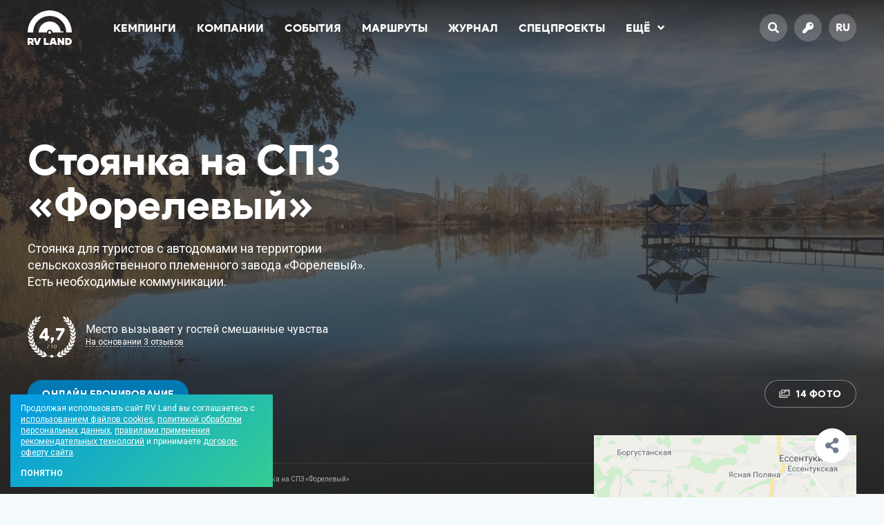

--- FILE ---
content_type: text/html; charset=UTF-8
request_url: https://rvland.ru/campings/spz-forelevii/
body_size: 27518
content:
<!DOCTYPE html>
<html lang="ru">
<head>
	<meta charset="utf-8" />
	<meta name="viewport" content="width=device-width, initial-scale=1" />
	<meta name="robots" content="index,follow" />
	<meta name="theme-color" content="#039ae4" />
	<meta name="yandex-verification" content="0abbe9d5b50ab280" />
	<meta name="facebook-domain-verification" content="h7flrzvsao484e43ukwvgyfwn514oz" />
	<meta name="leaq-verification" content="1fd2adfa-4d42-4391-9323-60c6ab3a8426" />

	<title>Стоянка на СПЗ &#171;Форелевый&#187; — Кемпинг в Ставропольском крае</title>

	<meta name="description" content="Стоянка для туристов с автодомами на территории сельскохозяйственного племенного завода «Форелевый». Есть необходимые коммуникации." />
	<meta name="keywords" content="кемпинги, караванинг, автотуризм, автопутешествия, автодом, трейлер, кемпер, путешествия, кисловодск, форелевое хозяйство, форелевая ферма, ЗАО «Сельскохозяйственный племенной завод «Форелевый»" />

	<meta property="og:title" content="Стоянка на СПЗ &#171;Форелевый&#187; — Кемпинг в Ставропольском крае" />
	<meta property="og:description" content="Стоянка для туристов с автодомами на территории сельскохозяйственного племенного завода «Форелевый». Есть необходимые коммуникации." />
	<meta property="og:url" content="https://rvland.ru/campings/spz-forelevii/" />
	<meta property="og:image" content="https://rvland.ru/wp-content/uploads/share/camping-18981.jpg?v=1710421148" />
	<meta property="og:image:secure_url" content="https://rvland.ru/wp-content/uploads/share/camping-18981.jpg?v=1710421148" />
	<meta property="og:image:width" content="1200" />
	<meta property="og:image:height" content="630" />
	<meta property="og:type" content="article" />
	<meta property="og:locale" content="ru_RU" />
	<meta property="og:site_name" content="RV Land" />
	<meta property="fb:app_id" content="182907592104974" />
	<meta property="vk:image" content="https://rvland.ru/wp-content/uploads/share/camping-18981.jpg?v=1710421148" />

	<meta name="twitter:card" content="summary_large_image" />
	<meta name="twitter:title" content="Стоянка на СПЗ &#171;Форелевый&#187; — Кемпинг в Ставропольском крае" />
	<meta name="twitter:description" content="Стоянка для туристов с автодомами на территории сельскохозяйственного племенного завода «Форелевый». Есть необходимые коммуникации." />
	<meta name="twitter:image" content="https://rvland.ru/wp-content/uploads/share/camping-18981.jpg?v=1710421148" />
	<meta name="twitter:site" content="@rvland_ru" />
	<meta name="twitter:creator" content="@rvland_ru" />

	<link rel="amphtml" href="https://rvland.ru/campings/spz-forelevii/?amp" />
	<link rel="canonical" href="https://rvland.ru/campings/spz-forelevii/" />
	
		<link rel="alternate" hreflang="en" href="https://rvland.ru/?lang=en" />
		<link rel="alternate" hreflang="fr" href="https://rvland.ru/?lang=fr" />
		<link rel="alternate" hreflang="de" href="https://rvland.ru/?lang=de" />
		<link rel="alternate" hreflang="it" href="https://rvland.ru/?lang=it" />
		<link rel="alternate" hreflang="es" href="https://rvland.ru/?lang=es" />
		<link rel="alternate" hreflang="fi" href="https://rvland.ru/?lang=fi" />
		<link rel="alternate" hreflang="iw" href="https://rvland.ru/?lang=iw" />
		<link rel="alternate" hreflang="tr" href="https://rvland.ru/?lang=tr" />
		<link rel="alternate" hreflang="zh-CN" href="https://rvland.ru/?lang=zh-CN" />
		<link rel="alternate" hreflang="ru" href="https://rvland.ru/?lang=ru" />
	
	<link rel="icon" href="https://rvland.ru/static/graphics/favicons/64x64.png?v194" />
	<link rel="icon" sizes="192x192" href="https://rvland.ru/static/graphics/favicons/192x192.png?v194" />
	<link rel="apple-touch-icon" type="image/png" href="https://rvland.ru/static/graphics/favicons/142x142.png?v194" />

	<link rel="stylesheet" type="text/css" href="https://fonts.googleapis.com/css?family=Roboto:400,700&display=swap&subset=cyrillic-ext" />
	<link rel="stylesheet" type="text/css" media="all" href="https://rvland.ru/static/styles/load.php?css=zVFujxTG&v194" />
	<link rel="stylesheet" type="text/css" media="all" href="https://rvland.ru/static/styles/load.php?css=Vokatt3x&v194" />

	<script type="text/javascript" src="https://rvland.ru/static/scripts/load.php?jvs=edtbPiTE&v194"></script>
	<script type="text/javascript" src="https://rvland.ru/static/scripts/load.php?jvs=Vokatt3x&v194"></script>
	<script type="text/javascript" src="https://rvland.ru/static/scripts/core/location.js?v194"></script>

	
<script data-host="https://pulse.rgb-media.ru" data-dnt="false" src="https://pulse.rgb-media.ru/js/script.js" id="ZwSg9rf6GA" async defer></script>

	</head>
<body class="size_is ">

<!-- Wrapper start -->
<div id="wrapper" class="load">
<!-- Wrapper start -->



<a name="top"></a>

<div id="menu" class="">
    <div class="container">
        <div class="row">
            <div class="col_xxs_12 col_xs_12 col_s_12 col_m_12 col_l_12">
                
                
        			<a href="https://rvland.ru" class="logo left item">
        				<img src="https://rvland.ru/static/graphics/logos/rvland_120x94_white.svg" alt="RV Land — Гид по лучшим кемпингам, всё о караванинге и автотуризме" />
        			</a>

        		
                <ul class="nav left txt_bld item">
        			<li id="menu-item-3374" class="menu-item menu-item-type-custom menu-item-object-custom menu-item-3374"><a href="/campings/">Кемпинги</a></li>
<li id="menu-item-3452" class="menu-item menu-item-type-custom menu-item-object-custom menu-item-3452"><a href="/companies/">Компании</a></li>
<li id="menu-item-3375" class="menu-item menu-item-type-custom menu-item-object-custom menu-item-3375"><a href="/events/">События</a></li>
<li id="menu-item-3376" class="menu-item menu-item-type-custom menu-item-object-custom menu-item-3376"><a href="/routes/">Маршруты</a></li>
<li id="menu-item-3377" class="menu-item menu-item-type-custom menu-item-object-custom menu-item-3377"><a href="/magazine/">Журнал</a></li>
<li id="menu-item-43679" class="menu-item menu-item-type-post_type menu-item-object-page menu-item-43679"><a href="https://rvland.ru/specials/">Спецпроекты</a></li>

                    <li>
                        <a href="javascript:;" class="more show_popover" data-pop-div="popover_menu_more" data-pop-on="hover" data-pop-side="bottom-left">Ещё<i class="fas fa-angle-down"></i></a>
                    </li>
        		</ul>

                <a href="javascript:;" class="burger txt_ac right fb_modal" data-src="#modal_menu">
                    <i class="fas fa-bars"></i>
                </a>

                <ul class="buttons right txt_bld txt_ac item">
                    <li>
        				<a href="javascript:;" class="rds_full fb_modal" data-src="#modal_search">
        					<i class="fas fa-search"></i>
        				</a>
        			</li>

                    
                        <li>
            				<a href="/login/" class="rds_full">
            					<i class="fas fa-key"></i>
            				</a>
            			</li>

        			
                    <li>
        				<a href="javascript:;" class="rds_full show_popover notranslate" data-pop-div="popover_lang" data-pop-on="hover" data-pop-side="bottom-left">
        					ru        				</a>
        			</li>
                </ul>

                <div class="hide_me">
                    <div id="popover_menu_more">
                        <ul class="popover_menu_more txt_bld rds_5 clear_after shdw_box_1">
                            <li id="menu-item-43681" class="menu-item menu-item-type-custom menu-item-object-custom menu-item-43681"><a href="https://rvland.ru/awards/">Camping Awards</a></li>
<li id="menu-item-43684" class="menu-item menu-item-type-custom menu-item-object-custom menu-item-43684"><a href="https://t.me/rvland">Телеграм-канал</a></li>
                        </ul>
                    </div>

                    
                    <div id="popover_lang">
                        <ul class="popover_lang rds_5 clear_after notranslate shdw_box_1">
                            <li class="txt_ac"><strong>Yes we speak your language</strong></li>

                            
                                <li class="lang">
                                    <a href="?lang=en" class="en waiting_link " data-lang="/ru/en">
                                        English                                    </a>
                                </li>

                            
                                <li class="lang">
                                    <a href="?lang=fr" class="fr waiting_link " data-lang="/ru/fr">
                                        Français                                    </a>
                                </li>

                            
                                <li class="lang">
                                    <a href="?lang=de" class="de waiting_link " data-lang="/ru/de">
                                        Deutsch                                    </a>
                                </li>

                            
                                <li class="lang">
                                    <a href="?lang=it" class="it waiting_link " data-lang="/ru/it">
                                        Italiano                                    </a>
                                </li>

                            
                                <li class="lang">
                                    <a href="?lang=es" class="es waiting_link " data-lang="/ru/es">
                                        Español                                    </a>
                                </li>

                            
                                <li class="lang">
                                    <a href="?lang=fi" class="fi waiting_link " data-lang="/ru/fi">
                                        Suomalainen                                    </a>
                                </li>

                            
                                <li class="lang">
                                    <a href="?lang=iw" class="iw waiting_link " data-lang="/ru/iw">
                                        עברית                                    </a>
                                </li>

                            
                                <li class="lang">
                                    <a href="?lang=tr" class="tr waiting_link " data-lang="/ru/tr">
                                        Türk Dili                                    </a>
                                </li>

                            
                                <li class="lang">
                                    <a href="?lang=zh-CN" class="zh-CN waiting_link " data-lang="/ru/zh-CN">
                                        中文                                    </a>
                                </li>

                            
                                <li class="lang">
                                    <a href="?lang=ru" class="ru waiting_link active" data-lang="/ru/ru">
                                        Русский                                    </a>
                                </li>

                                                    </ul>
                    </div>
                </div>
            </div>
        </div>
    </div>

    <a href="#top" class="scroll to_top fullsize"></a>
</div>


<script type="application/ld+json">[{"@context":"http://schema.org","@type":"Hotel","name":"Стоянка на СПЗ &#171;Форелевый&#187;","description":"Стоянка для туристов с автодомами на территории сельскохозяйственного племенного завода «Форелевый». Есть необходимые коммуникации.","image":"https://rvland.ru/wp-content/uploads/2021/12/rvland-stoyanka-na-spz-forelevyi-1.jpg","url":"https://rvland.ru/campings/spz-forelevii/","priceRange":"Средняя стоимость","aggregateRating":{"@type":"AggregateRating","bestRating":10,"ratingValue":"4.67","ratingCount":1898},"address":{"@type":"PostalAddress","addressRegion":"Ставропольский край","streetAddress":"ул. Форелевое хозяйство, г. Кисловодск, Ставропольский край, Россия","addressCountry":"RU","postalCode":"101000","addressLocality":"Ставропольский край"},"telephone":"+7 (928) 307-69-93","email":"best-forel@yandex.ru"},{"@context":"http://schema.org","@type":"FAQPage","mainEntity":[{"@type":"Question","name":"Как сюда добраться?","acceptedAnswer":{"@type":"Answer","text":"Посмотрите <a href=\"https://rvland.ru/campings/spz-forelevii/#map\">на карте</a>, как добраться до этого места или проложите маршрут используя <a href=\"https://rvland.ru/campings/spz-forelevii/#map\">GPS координаты</a> места."}},{"@type":"Question","name":"Как связаться с Стоянка на СПЗ &#171;Форелевый&#187;?","acceptedAnswer":{"@type":"Answer","text":"Позвоните по телефону <a href=\"tel:+7 (928) 307-69-93\">+7 (928) 307-69-93</a>, напишите на почту <a href=\"mailto:best-forel@yandex.ru\">best-forel@yandex.ru</a> или посмотрите <a href=\"https://rvland.ru/campings/spz-forelevii/\">другие контакты</a>."}},{"@type":"Question","name":"Как это место выглядит?","acceptedAnswer":{"@type":"Answer","text":"Изучите место для кемпинга подробнее — посмотрите <a href=\"https://rvland.ru/campings/spz-forelevii/\">фотографии</a> территории от путешественников."}},{"@type":"Question","name":"Где находится Стоянка на СПЗ &#171;Форелевый&#187;?","acceptedAnswer":{"@type":"Answer","text":"Стоянка на СПЗ &#171;Форелевый&#187; находится по адресу: ул. Форелевое хозяйство, г. Кисловодск, Ставропольский край, Россия"}},{"@type":"Question","name":"Стоит ли посетить Стоянка на СПЗ &#171;Форелевый&#187;?","acceptedAnswer":{"@type":"Answer","text":"Стоянка на СПЗ &#171;Форелевый&#187; гости оценивают в <strong>4.67</strong> из 10 баллов. Узнайте больше, почитав <a href=\"https://rvland.ru/campings/spz-forelevii/#reviews\">отзывы посетителей</a>."}},{"@type":"Question","name":"Сколько стоит пребывание в Стоянка на СПЗ &#171;Форелевый&#187;?","acceptedAnswer":{"@type":"Answer","text":"По нашим данным, в Стоянка на СПЗ &#171;Форелевый&#187; средняя стоимость размещения. Вы можете уточнить стоимость <a href=\"https://rvland.ru/campings/spz-forelevii/\">здесь</a>."}}]}]</script>



<div id="cover" class="mb_60">
	<div class="container inner txt_s_ac txt_xs_ac txt_xxs_ac">
		<div class="row">
			<div class="col_xxs_12 col_xs_12 col_s_12 col_m_8 col_l_8">
				<div class="title">
					
					<h1 class="heading txt_bld txt_60_64">Стоянка на СПЗ &#171;Форелевый&#187;</h1>

					<div class="desc txt_18_24">
						Стоянка для туристов с автодомами на территории сельскохозяйственного племенного завода «Форелевый». Есть необходимые коммуникации.					</div>

					
<div class="widget_rating">
	<div class="num txt_ac notranslate">
		<strong class="txt_bld">4,7</strong>
		<span>/ 10</span>
	</div>

	<div class="text">
		<strong>Место вызывает у гостей смешанные чувства</strong>

		
			<a href="#reviews" class="link action scroll">На основании 3 отзывов</a>

			</div>

</div>

					<a href="javascript:;" data-src="#rvland_booking" class="bttn bttn_40 mt_30 bttn_blue booking_open">Онлайн бронирование</a>
				</div>
			</div>

			<div class="col_xxs_12 col_xs_12 col_s_12 col_m_4 col_l_4">
				<div class="details txt_ar txt_s_ac txt_xs_ac txt_xxs_ac">
					<div class="media">
						
							<a href="javascript:;" class="bttn bttn_trans bttn_40" onclick="$('.gallery .wrapper .fb_images').eq(0).trigger('click'); return false;"><i class="fas fa-images"></i> 14 Фото</a>

											</div>
				</div>
			</div>
		</div>

			</div>

	
<div class="container widget_breadcrumbs hide_s hide_xs hide_xxs">
	<div class="row">
		<div class="col_xxs_12 col_xs_12 col_s_12 col_m_12 col_l_12">
			<div class="path">
				<div>
					<i class="fas fa-home-alt"></i>

					<div typeof="BreadcrumbList" vocab="https://schema.org/" xmlns:v="http://rdf.data-vocabulary.org/#">
						<span property="itemListElement" typeof="ListItem"><a property="item" typeof="WebPage" title="Перейти к RV Land." href="https://rvland.ru" class="home" ><span property="name">RV Land</span></a><meta property="position" content="1"></span> <em>&gt;</em> <span property="itemListElement" typeof="ListItem"><a property="item" typeof="WebPage" title="Перейти к Кемпинги." href="https://rvland.ru/campings/" class="archive post-camping-archive" ><span property="name">Кемпинги</span></a><meta property="position" content="2"></span> <em>&gt;</em> <span property="itemListElement" typeof="ListItem"><a property="item" typeof="WebPage" title="Go to the Россия Регион archives." href="https://rvland.ru/campings/region/rossiya/" class="taxonomy camping-region" ><span property="name">Россия</span></a><meta property="position" content="3"></span> <em>&gt;</em> <span property="itemListElement" typeof="ListItem"><a property="item" typeof="WebPage" title="Go to the Ставропольский край Регион archives." href="https://rvland.ru/campings/region/stavropolskii-krai/" class="taxonomy camping-region" ><span property="name">Ставропольский край</span></a><meta property="position" content="4"></span> <em>&gt;</em> <span class="post post-camping current-item">Стоянка на СПЗ &#171;Форелевый&#187;</span>					</div>
				</div>
			</div>
		</div>
	</div>
</div>


	<div class="image fullsize img_cover img_fade" style="background-image:url('/thumbnail/?size=<1920&src=https://rvland.ru/wp-content/uploads/2021/12/rvland-stoyanka-na-spz-forelevyi-1.jpg');"></div>
</div>

<div id="content" class="single_camping">
	<div class="container">
		<div class="row">
			<div class="col_xxs_12 col_xs_12 col_s_12 col_m_8 col_l_8">
				<h2 class="ttl_l txt_24_28 txt_bld mb_30 txt_s_ac txt_xs_ac txt_xxs_ac">Описание стоянки на СПЗ &#171;Форелевый&#187;</h2>

				<div class="description mb_60">
					<div class="format_mce">
						
							<p>Стоянка для туристов с автодомами организована на территории базы ЗАО «Сельскохозяйственный племенной завод «Форелевый». Есть возможность подключится к электричеству, заправится технической водой и слить кассету туалета. На территории так же располагается отель с апартаментами.</p>
<p><strong>Чем заняться</strong></p>
<ul>
<li>Рыбалка на территории;</li>
<li>Прогулки по городу и осмотр городских достопримечательностей;</li>
<li>Пройти курс в лечебно-оздоровительных учреждениях г. Кисловодск.</li>
</ul>
<p><strong>Где поесть</strong></p>
<p>Кафе на территории, а так же магазины и кафе в черте города.</p>

											</div>

									</div>

				<h2 class="ttl_l txt_24_28 txt_bld mb_30 txt_s_ac txt_xs_ac txt_xxs_ac">Что есть на стоянке на СПЗ &#171;Форелевый&#187; и рядом</h2>

				<div class="options mb_60">
					<div class="row">
						<div class="col_xxs_12 col_xs_6 col_s_4 col_m_6 col_l_4"><div class="item"><div class="icon txt_ac"><i class="fas fa-sign"></i></div><strong>Тип места<em title="Кемпинг &mdash; оборудованная площадка для автодомов и караванов со всеми необходимыми коммуникациями<br /><br />Стоянка &mdash; частично оборудованная площадка для автодомов и караванов<br /><br />Дикое место &mdash; для любителей отдыха вдали от цивилизации и удобств<br /><br />Ферма &mdash; Частное хозяйство, готовое принять и разместить караванеров" class="ttp_tp helper"><i class="fas fa-question-circle"></i></em></strong><span>Кемпинг</span></div></div><div class="col_xxs_12 col_xs_6 col_s_4 col_m_6 col_l_4"><div class="item"><div class="icon txt_ac"><i class="fas fa-map-marker-alt"></i></div><strong>Расположение<em title="Где расположено место" class="ttp_tp helper"><i class="fas fa-question-circle"></i></em></strong><span>В городе</span></div></div><div class="col_xxs_12 col_xs_6 col_s_4 col_m_6 col_l_4"><div class="item"><div class="icon txt_ac"><i class="fas fa-plug"></i></div><strong>Коммуникации<em title="Возможность подключения или использования различных внешних коммуникаций" class="ttp_tp helper"><i class="fas fa-question-circle"></i></em></strong><span>Вода</span><span>Электричество</span><span>Слив отходов</span></div></div><div class="col_xxs_12 col_xs_6 col_s_4 col_m_6 col_l_4"><div class="item"><div class="icon txt_ac"><i class="fas fa-calendar-alt"></i></div><strong>Сезонность<em title="Сезоны, в которые место доступно для поездки" class="ttp_tp helper"><i class="fas fa-question-circle"></i></em></strong><span>Всесезонный</span></div></div><div class="col_xxs_12 col_xs_6 col_s_4 col_m_6 col_l_4"><div class="item"><div class="icon txt_ac"><i class="fas fa-campground"></i></div><strong>Проживание<em title="Возможные варианты проживания" class="ttp_tp helper"><i class="fas fa-question-circle"></i></em></strong><span>Караван / автодом</span><span>Палатка</span><span>Апартаменты</span></div></div><div class="col_xxs_12 col_xs_6 col_s_4 col_m_6 col_l_4"><div class="item"><div class="icon txt_ac"><i class="fas fa-shower"></i></div><strong>Санитария<em title="Санитарные условия" class="ttp_tp helper"><i class="fas fa-question-circle"></i></em></strong><span>Душ</span><span>Туалет</span><span>Прачечная</span></div></div><div class="col_xxs_12 col_xs_6 col_s_4 col_m_6 col_l_4"><div class="item"><div class="icon txt_ac"><i class="fas fa-utensils"></i></div><strong>Питание<em title="Организация питания" class="ttp_tp helper"><i class="fas fa-question-circle"></i></em></strong><span>Кафе</span><span>Магазин</span></div></div><div class="col_xxs_12 col_xs_6 col_s_4 col_m_6 col_l_4"><div class="item"><div class="icon txt_ac"><i class="fas fa-water"></i></div><strong>Водоём<em title="Наличие водоёма вблизи места для кемпинга" class="ttp_tp helper"><i class="fas fa-question-circle"></i></em></strong><span>Озеро</span></div></div><div class="col_xxs_12 col_xs_6 col_s_4 col_m_6 col_l_4"><div class="item"><div class="icon txt_ac"><i class="fas fa-ruble-sign"></i></div><strong>Стоимость<em title="Индекс стоимости различных услуг" class="ttp_tp helper"><i class="fas fa-question-circle"></i></em></strong><span>Средняя</span></div></div><div class="col_xxs_12 col_xs_6 col_s_4 col_m_6 col_l_4"><div class="item"><div class="icon txt_ac"><i class="fas fa-credit-card"></i></div><strong>Оплата картами<em title="Возможность оплаты услуг банковскими картами" class="ttp_tp helper"><i class="fas fa-question-circle"></i></em></strong><span>Можно</span></div></div><div class="col_xxs_12 col_xs_6 col_s_4 col_m_6 col_l_4"><div class="item"><div class="icon txt_ac"><i class="fas fa-table-tennis"></i></div><strong>Отдых и развлечения<em title="Доступные развлечения на территории и поблизости" class="ttp_tp helper"><i class="fas fa-question-circle"></i></em></strong><span>Экскурсии</span><span>Рыбалка</span><span>Баня / сауна</span></div></div>					</div>
				</div>

				<h2 class="ttl_l txt_24_28 txt_bld mb_30 txt_s_ac txt_xs_ac txt_xxs_ac">Фото стоянки на СПЗ &#171;Форелевый&#187;</h2>

				<div class="gallery mb_60">
					<div class="wrapper">
						
						<div class="jgallery" data-jg-last="justify">
							<span></span><span></span><span></span><span></span>
							<span></span><span></span><span></span>

							
								<a href="https://rvland.ru/wp-content/uploads/2021/12/rvland-stoyanka-na-spz-forelevyi.jpg" class="fb_images img_improve img_hover jg_item" data-group="photo" data-caption="Стоянка на СПЗ &#171;Форелевый&#187; &lt;span&gt;&lt;em class=&quot;ttp_bt link help&quot; title=&quot;Кемпинг &mdash; оборудованная площадка для автодомов и караванов со всеми необходимыми коммуникациями&quot;&gt;Кемпинг&lt;/em&gt; в городе в Ставропольском крае (г. Кисловодск), Россия&lt;/span&gt;" data-thumb="/thumbnail/?size=600x400&zoom=1&src=https://rvland.ru/wp-content/uploads/2021/12/rvland-stoyanka-na-spz-forelevyi.jpg">
									<img src="/thumbnail/?size=600x400&zoom=1&src=https://rvland.ru/wp-content/uploads/2021/12/rvland-stoyanka-na-spz-forelevyi.jpg" alt="Фото Стоянка на СПЗ &#171;Форелевый&#187;" loading="lazy" />
								</a>

							
								<a href="https://rvland.ru/wp-content/uploads/2021/12/rvland-stoyanka-na-spz-forelevyi-1.jpg" class="fb_images img_improve img_hover jg_item" data-group="photo" data-caption="Стоянка на СПЗ &#171;Форелевый&#187; &lt;span&gt;&lt;em class=&quot;ttp_bt link help&quot; title=&quot;Кемпинг &mdash; оборудованная площадка для автодомов и караванов со всеми необходимыми коммуникациями&quot;&gt;Кемпинг&lt;/em&gt; в городе в Ставропольском крае (г. Кисловодск), Россия&lt;/span&gt;" data-thumb="/thumbnail/?size=600x400&zoom=1&src=https://rvland.ru/wp-content/uploads/2021/12/rvland-stoyanka-na-spz-forelevyi-1.jpg">
									<img src="/thumbnail/?size=600x400&zoom=1&src=https://rvland.ru/wp-content/uploads/2021/12/rvland-stoyanka-na-spz-forelevyi-1.jpg" alt="Фото Стоянка на СПЗ &#171;Форелевый&#187;" loading="lazy" />
								</a>

							
								<a href="https://rvland.ru/wp-content/uploads/2021/12/rvland-stoyanka-na-spz-forelevyi-2.jpg" class="fb_images img_improve img_hover jg_item" data-group="photo" data-caption="Стоянка на СПЗ &#171;Форелевый&#187; &lt;span&gt;&lt;em class=&quot;ttp_bt link help&quot; title=&quot;Кемпинг &mdash; оборудованная площадка для автодомов и караванов со всеми необходимыми коммуникациями&quot;&gt;Кемпинг&lt;/em&gt; в городе в Ставропольском крае (г. Кисловодск), Россия&lt;/span&gt;" data-thumb="/thumbnail/?size=600x400&zoom=1&src=https://rvland.ru/wp-content/uploads/2021/12/rvland-stoyanka-na-spz-forelevyi-2.jpg">
									<img src="/thumbnail/?size=600x400&zoom=1&src=https://rvland.ru/wp-content/uploads/2021/12/rvland-stoyanka-na-spz-forelevyi-2.jpg" alt="Фото Стоянка на СПЗ &#171;Форелевый&#187;" loading="lazy" />
								</a>

							
								<a href="https://rvland.ru/wp-content/uploads/2021/12/rvland-stoyanka-na-spz-forelevyi-3.jpg" class="fb_images img_improve img_hover jg_item" data-group="photo" data-caption="Стоянка на СПЗ &#171;Форелевый&#187; &lt;span&gt;&lt;em class=&quot;ttp_bt link help&quot; title=&quot;Кемпинг &mdash; оборудованная площадка для автодомов и караванов со всеми необходимыми коммуникациями&quot;&gt;Кемпинг&lt;/em&gt; в городе в Ставропольском крае (г. Кисловодск), Россия&lt;/span&gt;" data-thumb="/thumbnail/?size=600x400&zoom=1&src=https://rvland.ru/wp-content/uploads/2021/12/rvland-stoyanka-na-spz-forelevyi-3.jpg">
									<img src="/thumbnail/?size=600x400&zoom=1&src=https://rvland.ru/wp-content/uploads/2021/12/rvland-stoyanka-na-spz-forelevyi-3.jpg" alt="Фото Стоянка на СПЗ &#171;Форелевый&#187;" loading="lazy" />
								</a>

							
								<a href="https://rvland.ru/wp-content/uploads/2021/12/rvland-stoyanka-na-spz-forelevyi-4.jpg" class="fb_images img_improve img_hover jg_item" data-group="photo" data-caption="Стоянка на СПЗ &#171;Форелевый&#187; &lt;span&gt;&lt;em class=&quot;ttp_bt link help&quot; title=&quot;Кемпинг &mdash; оборудованная площадка для автодомов и караванов со всеми необходимыми коммуникациями&quot;&gt;Кемпинг&lt;/em&gt; в городе в Ставропольском крае (г. Кисловодск), Россия&lt;/span&gt;" data-thumb="/thumbnail/?size=600x400&zoom=1&src=https://rvland.ru/wp-content/uploads/2021/12/rvland-stoyanka-na-spz-forelevyi-4.jpg">
									<img src="/thumbnail/?size=600x400&zoom=1&src=https://rvland.ru/wp-content/uploads/2021/12/rvland-stoyanka-na-spz-forelevyi-4.jpg" alt="Фото Стоянка на СПЗ &#171;Форелевый&#187;" loading="lazy" />
								</a>

							
							
								<a href="javascript:;" class="jg_item more" onclick="$('.gallery .wrapper .fb_images').eq(5).trigger('click'); return false;">
									<div class="flex_center txt_ac">
										<i class="fas fa-images"></i>

										<strong class="txt_16_22">
											Посмотреть еще 9 фотографий<br />стоянки на СПЗ &#171;Форелевый&#187;										</strong>
									</div>

									<img src="/static/graphics/images/blur_6.jpg" />
								</a>

													</div>

						
							<a href="https://rvland.ru/wp-content/uploads/2021/12/rvland-stoyanka-na-spz-forelevyi-5.jpg" class="fb_images img_improve img_hover jg_item" data-group="photo" data-caption="Стоянка на СПЗ &#171;Форелевый&#187; &lt;span&gt;&lt;em class=&quot;ttp_bt link help&quot; title=&quot;Кемпинг &mdash; оборудованная площадка для автодомов и караванов со всеми необходимыми коммуникациями&quot;&gt;Кемпинг&lt;/em&gt; в городе в Ставропольском крае (г. Кисловодск), Россия&lt;/span&gt;" data-thumb="/thumbnail/?size=<250&src=https://rvland.ru/wp-content/uploads/2021/12/rvland-stoyanka-na-spz-forelevyi-5.jpg"></a>

						
							<a href="https://rvland.ru/wp-content/uploads/2021/12/rvland-stoyanka-na-spz-forelevyi-6.jpg" class="fb_images img_improve img_hover jg_item" data-group="photo" data-caption="Стоянка на СПЗ &#171;Форелевый&#187; &lt;span&gt;&lt;em class=&quot;ttp_bt link help&quot; title=&quot;Кемпинг &mdash; оборудованная площадка для автодомов и караванов со всеми необходимыми коммуникациями&quot;&gt;Кемпинг&lt;/em&gt; в городе в Ставропольском крае (г. Кисловодск), Россия&lt;/span&gt;" data-thumb="/thumbnail/?size=<250&src=https://rvland.ru/wp-content/uploads/2021/12/rvland-stoyanka-na-spz-forelevyi-6.jpg"></a>

						
							<a href="https://rvland.ru/wp-content/uploads/2021/12/rvland-stoyanka-na-spz-forelevyi-7.jpg" class="fb_images img_improve img_hover jg_item" data-group="photo" data-caption="Стоянка на СПЗ &#171;Форелевый&#187; &lt;span&gt;&lt;em class=&quot;ttp_bt link help&quot; title=&quot;Кемпинг &mdash; оборудованная площадка для автодомов и караванов со всеми необходимыми коммуникациями&quot;&gt;Кемпинг&lt;/em&gt; в городе в Ставропольском крае (г. Кисловодск), Россия&lt;/span&gt;" data-thumb="/thumbnail/?size=<250&src=https://rvland.ru/wp-content/uploads/2021/12/rvland-stoyanka-na-spz-forelevyi-7.jpg"></a>

						
							<a href="https://rvland.ru/wp-content/uploads/2021/12/rvland-stoyanka-na-spz-forelevyi-8.jpg" class="fb_images img_improve img_hover jg_item" data-group="photo" data-caption="Стоянка на СПЗ &#171;Форелевый&#187; &lt;span&gt;&lt;em class=&quot;ttp_bt link help&quot; title=&quot;Кемпинг &mdash; оборудованная площадка для автодомов и караванов со всеми необходимыми коммуникациями&quot;&gt;Кемпинг&lt;/em&gt; в городе в Ставропольском крае (г. Кисловодск), Россия&lt;/span&gt;" data-thumb="/thumbnail/?size=<250&src=https://rvland.ru/wp-content/uploads/2021/12/rvland-stoyanka-na-spz-forelevyi-8.jpg"></a>

						
							<a href="https://rvland.ru/wp-content/uploads/2021/12/rvland-stoyanka-na-spz-forelevyi-9.jpg" class="fb_images img_improve img_hover jg_item" data-group="photo" data-caption="Стоянка на СПЗ &#171;Форелевый&#187; &lt;span&gt;&lt;em class=&quot;ttp_bt link help&quot; title=&quot;Кемпинг &mdash; оборудованная площадка для автодомов и караванов со всеми необходимыми коммуникациями&quot;&gt;Кемпинг&lt;/em&gt; в городе в Ставропольском крае (г. Кисловодск), Россия&lt;/span&gt;" data-thumb="/thumbnail/?size=<250&src=https://rvland.ru/wp-content/uploads/2021/12/rvland-stoyanka-na-spz-forelevyi-9.jpg"></a>

						
							<a href="https://rvland.ru/wp-content/uploads/2021/12/rvland-stoyanka-na-spz-forelevyi-10.jpg" class="fb_images img_improve img_hover jg_item" data-group="photo" data-caption="Стоянка на СПЗ &#171;Форелевый&#187; &lt;span&gt;&lt;em class=&quot;ttp_bt link help&quot; title=&quot;Кемпинг &mdash; оборудованная площадка для автодомов и караванов со всеми необходимыми коммуникациями&quot;&gt;Кемпинг&lt;/em&gt; в городе в Ставропольском крае (г. Кисловодск), Россия&lt;/span&gt;" data-thumb="/thumbnail/?size=<250&src=https://rvland.ru/wp-content/uploads/2021/12/rvland-stoyanka-na-spz-forelevyi-10.jpg"></a>

						
							<a href="https://rvland.ru/wp-content/uploads/2021/12/rvland-stoyanka-na-spz-forelevyi-11.jpg" class="fb_images img_improve img_hover jg_item" data-group="photo" data-caption="Стоянка на СПЗ &#171;Форелевый&#187; &lt;span&gt;&lt;em class=&quot;ttp_bt link help&quot; title=&quot;Кемпинг &mdash; оборудованная площадка для автодомов и караванов со всеми необходимыми коммуникациями&quot;&gt;Кемпинг&lt;/em&gt; в городе в Ставропольском крае (г. Кисловодск), Россия&lt;/span&gt;" data-thumb="/thumbnail/?size=<250&src=https://rvland.ru/wp-content/uploads/2021/12/rvland-stoyanka-na-spz-forelevyi-11.jpg"></a>

						
							<a href="https://rvland.ru/wp-content/uploads/2021/12/rvland-stoyanka-na-spz-forelevyi-12.jpg" class="fb_images img_improve img_hover jg_item" data-group="photo" data-caption="Стоянка на СПЗ &#171;Форелевый&#187; &lt;span&gt;&lt;em class=&quot;ttp_bt link help&quot; title=&quot;Кемпинг &mdash; оборудованная площадка для автодомов и караванов со всеми необходимыми коммуникациями&quot;&gt;Кемпинг&lt;/em&gt; в городе в Ставропольском крае (г. Кисловодск), Россия&lt;/span&gt;" data-thumb="/thumbnail/?size=<250&src=https://rvland.ru/wp-content/uploads/2021/12/rvland-stoyanka-na-spz-forelevyi-12.jpg"></a>

						
							<a href="https://rvland.ru/wp-content/uploads/2021/12/rvland-stoyanka-na-spz-forelevyi-13.jpg" class="fb_images img_improve img_hover jg_item" data-group="photo" data-caption="Стоянка на СПЗ &#171;Форелевый&#187; &lt;span&gt;&lt;em class=&quot;ttp_bt link help&quot; title=&quot;Кемпинг &mdash; оборудованная площадка для автодомов и караванов со всеми необходимыми коммуникациями&quot;&gt;Кемпинг&lt;/em&gt; в городе в Ставропольском крае (г. Кисловодск), Россия&lt;/span&gt;" data-thumb="/thumbnail/?size=<250&src=https://rvland.ru/wp-content/uploads/2021/12/rvland-stoyanka-na-spz-forelevyi-13.jpg"></a>

						
											</div>
				</div>

							</div>

			<div class="col_xxs_12 col_xs_12 col_s_12 col_m_4 col_l_4">
				<div class="sidebar mb_30 hide_xxs hide_xs hide_s">
					
					<div class="overlap">
						<div class="static_map">
							<a href="#map" class="scroll">
								<span class="bttn bttn_30 bttn_white"><i class="fas fa-map"></i> Посмотреть карту</span>
								<img src="https://rvland.ru/wp-content/uploads/static/map_18981.png?v=1662150486" alt="Карта Стоянка на СПЗ &#171;Форелевый&#187;" width="600" height="350" loading="lazy" />
							</a>
						</div>
					</div>

					<div class="grd_1">
						<div class="tagline txt_18_24">
							Стоянка на СПЗ &#171;Форелевый&#187; &mdash; <em class="ttp_bt link help" title="Кемпинг &mdash; оборудованная площадка для автодомов и караванов со всеми необходимыми коммуникациями">Кемпинг</em> в городе в Ставропольском крае (г. Кисловодск), Россия
							<div class="clear"></div>

							<a href="#addreview" class="review_it txt_12_16 rds_15 scroll">
								Уже бывали здесь?<br />
								Поделитесь своим отзывом
							</a>
						</div>

						<a href="javascript:;" data-src="#rvland_booking" class="booking bttn bttn_50 bttn_trans_white booking_open">Онлайн бронирование</a>

						<div class="contacts">
							
	<div class="widget_contact white">
		<div class="icon rds_full txt_ac ttp_lt" title="Адрес">
			<i class="fas fa-map-marker-alt"></i>		</div>

		<div class="label">
			Адрес		</div>

		<div class="method">
			<span>ул. Форелевое хозяйство, г. Кисловодск, Ставропольский край, Россия</span>		</div>
	</div>


	<div class="widget_contact white">
		<div class="icon rds_full txt_ac ttp_lt" title="Координаты">
			<i class="fas fa-directions"></i>		</div>

		<div class="label">
			Координаты		</div>

		<div class="method">
			<span class="notranslate">43.931569, 42.697857<em class="ttp_tp to_clipboard" title="Копировать" data-copy="43.931569,42.697857" data-copy-done="Координаты скопированы&lt;br /&gt;43.931569, 42.697857"><i class="fas fa-copy"></i></em></span><span class="notranslate">43°55'53.648", 42°41'52.285"<em class="ttp_tp to_clipboard" title="Копировать" data-copy="43°55&#039;53.648&quot;, 42°41&#039;52.285&quot;" data-copy-done="Координаты скопированы&lt;br /&gt;43°55&#039;53.648&quot;, 42°41&#039;52.285&quot;"><i class="fas fa-copy"></i></em></span>		</div>
	</div>


	<div class="widget_contact white">
		<div class="icon rds_full txt_ac ttp_lt" title="Телефон">
			<i class="fas fa-phone"></i>		</div>

		<div class="label">
			Телефон		</div>

		<div class="method">
			<span class="notranslate"><a href="tel:+79283076993" class="link">+7 (928) 307-69-93</a><em class="ttp_tp to_clipboard" title="Копировать" data-copy="+7 (928) 307-69-93" data-copy-done="Телефон скопирован&lt;br /&gt;+7 (928) 307-69-93"><i class="fas fa-copy"></i></em></span>		</div>
	</div>


	<div class="widget_contact white">
		<div class="icon rds_full txt_ac ttp_lt" title="Почта">
			<i class="fas fa-envelope"></i>		</div>

		<div class="label">
			Почта		</div>

		<div class="method">
			<span class="notranslate"><a href="mailto:best-forel@yandex.ru" class="link">best-forel@yandex.ru</a><em class="ttp_tp to_clipboard" title="Копировать" data-copy="best-forel@yandex.ru" data-copy-done="Почта скопирована&lt;br /&gt;best-forel@yandex.ru"><i class="fas fa-copy"></i></em></span>		</div>
	</div>


	<div class="widget_contact white">
		<div class="icon rds_full txt_ac ttp_lt" title="Сайт">
			<i class="fas fa-link"></i>		</div>

		<div class="label">
			Сайт		</div>

		<div class="method">
			<span class="notranslate"><a href="/link/?url=enFHdzkrcXRaRFF1SlUrVXVpd21DRlJKbWczUkhsR0EvWHZIaHVRUEx3ND0=" class="link" rel="nofollow" target="_blank">www.forelevoe.ru</a><em class="ttp_tp to_clipboard" title="Копировать" data-copy="http://www.forelevoe.ru" data-copy-done="Ссылка скопирована&lt;br /&gt;www.forelevoe.ru"><i class="fas fa-copy"></i></em></span>		</div>
	</div>

						</div>

											</div>
				</div>
			</div>
		</div>

		<div class="row">
			<div class="col_xxs_12 col_xs_12 col_s_12 col_m_8 col_l_8">
				<h2 class="ttl_l txt_24_28 txt_bld mb_30 txt_s_ac txt_xs_ac txt_xxs_ac">Стоянка на СПЗ &#171;Форелевый&#187; на карте</h2>
			</div>
		</div>

		<div class="map_area shdw_box_1 mb_30">
			<div class="row">
				<div class="col_xxs_12 col_xs_12 col_s_12 col_m_12 col_l_12">
									</div>

				<div class="col_xxs_12 col_xs_12 col_s_12 col_m_8 col_l_8">
					<a name="map" class="scroll_anchor"></a>

					

<div class="rvmap size_is">
	
	<div class="loading fullsize txt_ac">
		<div class="searching">
			Ловим сигналы со спутников		</div>
	</div>

	<div id="rvmap" class="map fullsize"></div>
</div>

<script rel="prefetch" src="https://rvland.ru/wp-content/themes/rvl/libraries/leaflet/leaflet.js?v40"></script>
<script rel="prefetch" src="https://rvland.ru/wp-content/themes/rvl/libraries/leaflet/markercluster.js"></script>
<script rel="prefetch" src="https://rvland.ru/wp-content/themes/rvl/libraries/leaflet/freezable.js"></script>
<script rel="prefetch" src="https://rvland.ru/wp-content/themes/rvl/items/rvmap.php?load=campings&single=1&ids=18981&v=4"></script>

<link rel="stylesheet" href="https://rvland.ru/wp-content/themes/rvl/libraries/leaflet/leaflet.css?v67" />
<link rel="stylesheet" href="https://rvland.ru/wp-content/themes/rvl/libraries/leaflet/markercluster.css" />

				</div>

				<div class="col_xxs_12 col_xs_12 col_s_12 col_m_4 col_l_4">
					<div class="map_context">
						<div class="row">
							<div class="col_xxs_12 col_xs_12 col_s_12 col_m_12 col_l_12">
								<a href="javascript:;" data-src="#rvland_booking" class="booking bttn bttn_50 bttn_blue mt_15 booking_open">Онлайн бронирование</a>
							</div>

							
								<div class="col_xxs_12 col_xs_6 col_s_6 col_m_12 col_l_12">
									
	<div class="widget_contact blue">
		<div class="icon rds_full txt_ac ttp_lt" title="Адрес">
			<i class="fas fa-map-marker-alt"></i>		</div>

		<div class="label">
			Адрес		</div>

		<div class="method">
			<span>ул. Форелевое хозяйство, г. Кисловодск, Ставропольский край, Россия</span>		</div>
	</div>


	<div class="widget_contact blue">
		<div class="icon rds_full txt_ac ttp_lt" title="Координаты">
			<i class="fas fa-directions"></i>		</div>

		<div class="label">
			Координаты		</div>

		<div class="method">
			<span class="notranslate">43.931569, 42.697857<em class="ttp_tp to_clipboard" title="Копировать" data-copy="43.931569,42.697857" data-copy-done="Координаты скопированы&lt;br /&gt;43.931569, 42.697857"><i class="fas fa-copy"></i></em></span><span class="notranslate">43°55'53.648", 42°41'52.285"<em class="ttp_tp to_clipboard" title="Копировать" data-copy="43°55&#039;53.648&quot;, 42°41&#039;52.285&quot;" data-copy-done="Координаты скопированы&lt;br /&gt;43°55&#039;53.648&quot;, 42°41&#039;52.285&quot;"><i class="fas fa-copy"></i></em></span>		</div>
	</div>

								</div>

								<div class="col_xxs_12 col_xs_6 col_s_6 col_m_12 col_l_12">
									
	<div class="widget_contact blue">
		<div class="icon rds_full txt_ac ttp_lt" title="Телефон">
			<i class="fas fa-phone"></i>		</div>

		<div class="label">
			Телефон		</div>

		<div class="method">
			<span class="notranslate"><a href="tel:+79283076993" class="link">+7 (928) 307-69-93</a><em class="ttp_tp to_clipboard" title="Копировать" data-copy="+7 (928) 307-69-93" data-copy-done="Телефон скопирован&lt;br /&gt;+7 (928) 307-69-93"><i class="fas fa-copy"></i></em></span>		</div>
	</div>


	<div class="widget_contact blue">
		<div class="icon rds_full txt_ac ttp_lt" title="Почта">
			<i class="fas fa-envelope"></i>		</div>

		<div class="label">
			Почта		</div>

		<div class="method">
			<span class="notranslate"><a href="mailto:best-forel@yandex.ru" class="link">best-forel@yandex.ru</a><em class="ttp_tp to_clipboard" title="Копировать" data-copy="best-forel@yandex.ru" data-copy-done="Почта скопирована&lt;br /&gt;best-forel@yandex.ru"><i class="fas fa-copy"></i></em></span>		</div>
	</div>


	<div class="widget_contact blue">
		<div class="icon rds_full txt_ac ttp_lt" title="Сайт">
			<i class="fas fa-link"></i>		</div>

		<div class="label">
			Сайт		</div>

		<div class="method">
			<span class="notranslate"><a href="/link/?url=enFHdzkrcXRaRFF1SlUrVXVpd21DRlJKbWczUkhsR0EvWHZIaHVRUEx3ND0=" class="link" rel="nofollow" target="_blank">www.forelevoe.ru</a><em class="ttp_tp to_clipboard" title="Копировать" data-copy="http://www.forelevoe.ru" data-copy-done="Ссылка скопирована&lt;br /&gt;www.forelevoe.ru"><i class="fas fa-copy"></i></em></span>		</div>
	</div>

								</div>

							
							<div class="col_xxs_12 col_xs_12 col_s_12 col_m_12 col_l_12">
								<div class="line"></div>
							</div>

							<div class="col_xxs_12 col_xs_6 col_s_6 col_m_12 col_l_12">
								<div class="more">
									<strong>Чтобы добраться до стоянки на СПЗ &#171;Форелевый&#187;, проложите маршрут в </strong>

									<a href="/link/?url=UGQwTVdVdXNaQXVMam1uYklBQnRlQXd5d0I0YWd6UUNTSzh3aFczcktydEl6OWZWTnN2RnNaZWc1bFN1RkNXRE9LbUpTckNocm1sVktRekdHN1JybkE9PQ==&force" target="_blank" rel="nofollow" class="link_undrl">Google Maps</a> или <a href="/link/?url=eldjVi9xVzA4KzBybVdJWDNJNVlad3JZOC9hc1RxN1A0cHZ5MkZmZ2tIZ1laVDBtM05PeVZSTWo3ZG56L3ptWFl3ZUNyZXlvdTk1NWk3MFpxWmwrZlE9PQ==&force" target="_blank" rel="nofollow" class="link_undrl">Яндекс.Картах</a>
								</div>
							</div>

							
							<div class="col_xxs_12 col_xs_12 col_s_12 col_m_12 col_l_12">
								<div class="more">
									Ошибка в адресе или в контактах?<br />
									<a href="javascript:;" class="link fb_modal action ttp_bt" data-src="#modal_feedback" title="Кликните, чтобы написать об ошибке">Сообщите нам</a>, мы всё исправим
								</div>
							</div>

							<div class="col_xxs_12 col_xs_12 col_s_12 col_m_12 col_l_12">
								
								<div class="article txt_ac">
									<span><i class="fas fa-star"></i> Советы в дорогу:</span>

									<strong class="txt_16_22">
										<a href="https://rvland.ru/magazine/gde-iskat-informaciu-o-kempingah-dlya-avtodomov/" class="link ttp_bt" target="_blank" title="Почитать совет">Где искать проверенную информацию о кемпингах для домов на колесах в России</a>
									</strong>
								</div>
							</div>
						</div>
					</div>
				</div>
			</div>
		</div>

		<div class="row">
			<div class="col_xxs_12 col_xs_12 col_s_12 col_m_8 col_l_8">
				
	<div class="widget_weather mb_60">
		<h3 class="txt_ac">Прогноз погоды на стоянке на СПЗ &#171;Форелевый&#187;</h3>

		<div class="slider arrows_fade">
			
				<div class="card txt_ac ttp_tp" title="Частично облачно в течение дня&lt;br /&gt;&lt;br /&gt;Влажность &mdash; 87%&lt;br /&gt;Ветер &mdash; 4 м/с&lt;br /&gt;Давление &mdash; 766 мм. рт. ст.&lt;br /&gt;УФ-индекс &mdash; 5">
					<img src="https://rvland.ru/static/graphics/weather/partly-cloudy-day.png" alt="partly-cloudy-day" loading="lazy" />

					<div class="temp txt_bld">
						<strong>2°</strong>
						<span>/&nbsp; -2°</span>
					</div>

					<div class="date">
						<strong>
							Сегодня						</strong>

						<span>
							понедельник						</span>
					</div>
				</div>

			
				<div class="card txt_ac ttp_tp" title="Облачно в течение всего дня&lt;br /&gt;&lt;br /&gt;Влажность &mdash; 60%&lt;br /&gt;Ветер &mdash; 9 м/с&lt;br /&gt;Давление &mdash; 762 мм. рт. ст.&lt;br /&gt;УФ-индекс &mdash; 2">
					<img src="https://rvland.ru/static/graphics/weather/cloudy.png" alt="cloudy" loading="lazy" />

					<div class="temp txt_bld">
						<strong>4°</strong>
						<span>/&nbsp; 0°</span>
					</div>

					<div class="date">
						<strong>
							Завтра						</strong>

						<span>
							вторник						</span>
					</div>
				</div>

			
				<div class="card txt_ac ttp_tp" title="Прояснение во второй половине дня&lt;br /&gt;&lt;br /&gt;Влажность &mdash; 57%&lt;br /&gt;Ветер &mdash; 8 м/с&lt;br /&gt;Давление &mdash; 762 мм. рт. ст.&lt;br /&gt;УФ-индекс &mdash; 5">
					<img src="https://rvland.ru/static/graphics/weather/partly-cloudy-day.png" alt="partly-cloudy-day" loading="lazy" />

					<div class="temp txt_bld">
						<strong>9°</strong>
						<span>/&nbsp; 3°</span>
					</div>

					<div class="date">
						<strong>
							28 января						</strong>

						<span>
							среда						</span>
					</div>
				</div>

			
				<div class="card txt_ac ttp_tp" title="Частично облачно в течение дня&lt;br /&gt;&lt;br /&gt;Влажность &mdash; 56%&lt;br /&gt;Ветер &mdash; 10 м/с&lt;br /&gt;Давление &mdash; 760 мм. рт. ст.&lt;br /&gt;УФ-индекс &mdash; 4">
					<img src="https://rvland.ru/static/graphics/weather/partly-cloudy-day.png" alt="partly-cloudy-day" loading="lazy" />

					<div class="temp txt_bld">
						<strong>8°</strong>
						<span>/&nbsp; 3°</span>
					</div>

					<div class="date">
						<strong>
							29 января						</strong>

						<span>
							четверг						</span>
					</div>
				</div>

			
				<div class="card txt_ac ttp_tp" title="Частично облачно в течение дня&lt;br /&gt;&lt;br /&gt;Влажность &mdash; 47%&lt;br /&gt;Ветер &mdash; 8 м/с&lt;br /&gt;Давление &mdash; 755 мм. рт. ст.&lt;br /&gt;УФ-индекс &mdash; 3">
					<img src="https://rvland.ru/static/graphics/weather/partly-cloudy-day.png" alt="partly-cloudy-day" loading="lazy" />

					<div class="temp txt_bld">
						<strong>7°</strong>
						<span>/&nbsp; 3°</span>
					</div>

					<div class="date">
						<strong>
							30 января						</strong>

						<span>
							пятница						</span>
					</div>
				</div>

			
				<div class="card txt_ac ttp_tp" title="Облачно в течение всего дня&lt;br /&gt;&lt;br /&gt;Влажность &mdash; 59%&lt;br /&gt;Ветер &mdash; 10 м/с&lt;br /&gt;Давление &mdash; 754 мм. рт. ст.&lt;br /&gt;УФ-индекс &mdash; 4">
					<img src="https://rvland.ru/static/graphics/weather/cloudy.png" alt="cloudy" loading="lazy" />

					<div class="temp txt_bld">
						<strong>8°</strong>
						<span>/&nbsp; 3°</span>
					</div>

					<div class="date">
						<strong>
							31 января						</strong>

						<span>
							суббота						</span>
					</div>
				</div>

			
				<div class="card txt_ac ttp_tp" title="Облачно в течение всего дня&lt;br /&gt;&lt;br /&gt;Влажность &mdash; 94%&lt;br /&gt;Ветер &mdash; 9 м/с&lt;br /&gt;Давление &mdash; 763 мм. рт. ст.&lt;br /&gt;УФ-индекс &mdash; 0">
					<img src="https://rvland.ru/static/graphics/weather/cloudy.png" alt="cloudy" loading="lazy" />

					<div class="temp txt_bld">
						<strong>4°</strong>
						<span>/&nbsp; 1°</span>
					</div>

					<div class="date">
						<strong>
							1 февраля						</strong>

						<span>
							воскресенье						</span>
					</div>
				</div>

			
				<div class="card txt_ac ttp_tp" title="Частично облачно в течение дня&lt;br /&gt;&lt;br /&gt;Влажность &mdash; 84%&lt;br /&gt;Ветер &mdash; 9 м/с&lt;br /&gt;Давление &mdash; 767 мм. рт. ст.&lt;br /&gt;УФ-индекс &mdash; 5">
					<img src="https://rvland.ru/static/graphics/weather/partly-cloudy-day.png" alt="partly-cloudy-day" loading="lazy" />

					<div class="temp txt_bld">
						<strong>7°</strong>
						<span>/&nbsp; 1°</span>
					</div>

					<div class="date">
						<strong>
							2 февраля						</strong>

						<span>
							понедельник						</span>
					</div>
				</div>

			
				<div class="card txt_ac ttp_tp" title="Облачно в течение всего дня&lt;br /&gt;&lt;br /&gt;Влажность &mdash; 64%&lt;br /&gt;Ветер &mdash; 14 м/с&lt;br /&gt;Давление &mdash; 763 мм. рт. ст.&lt;br /&gt;УФ-индекс &mdash; 3">
					<img src="https://rvland.ru/static/graphics/weather/cloudy.png" alt="cloudy" loading="lazy" />

					<div class="temp txt_bld">
						<strong>7°</strong>
						<span>/&nbsp; 1°</span>
					</div>

					<div class="date">
						<strong>
							3 февраля						</strong>

						<span>
							вторник						</span>
					</div>
				</div>

			
				<div class="card txt_ac ttp_tp" title="Облачно в течение всего дня&lt;br /&gt;&lt;br /&gt;Влажность &mdash; 83%&lt;br /&gt;Ветер &mdash; 11 м/с&lt;br /&gt;Давление &mdash; 766 мм. рт. ст.&lt;br /&gt;УФ-индекс &mdash; 0">
					<img src="https://rvland.ru/static/graphics/weather/cloudy.png" alt="cloudy" loading="lazy" />

					<div class="temp txt_bld">
						<strong>4°</strong>
						<span>/&nbsp; 2°</span>
					</div>

					<div class="date">
						<strong>
							4 февраля						</strong>

						<span>
							среда						</span>
					</div>
				</div>

			
				<div class="card txt_ac ttp_tp" title="Облачно во второй половине дня&lt;br /&gt;&lt;br /&gt;Влажность &mdash; 77%&lt;br /&gt;Ветер &mdash; 14 м/с&lt;br /&gt;Давление &mdash; 765 мм. рт. ст.&lt;br /&gt;УФ-индекс &mdash; 5">
					<img src="https://rvland.ru/static/graphics/weather/partly-cloudy-day.png" alt="partly-cloudy-day" loading="lazy" />

					<div class="temp txt_bld">
						<strong>7°</strong>
						<span>/&nbsp; 1°</span>
					</div>

					<div class="date">
						<strong>
							5 февраля						</strong>

						<span>
							четверг						</span>
					</div>
				</div>

			
				<div class="card txt_ac ttp_tp" title="Облачно в течение всего дня&lt;br /&gt;&lt;br /&gt;Влажность &mdash; 81%&lt;br /&gt;Ветер &mdash; 16 м/с&lt;br /&gt;Давление &mdash; 757 мм. рт. ст.&lt;br /&gt;УФ-индекс &mdash; 3">
					<img src="https://rvland.ru/static/graphics/weather/cloudy.png" alt="cloudy" loading="lazy" />

					<div class="temp txt_bld">
						<strong>4°</strong>
						<span>/&nbsp; 1°</span>
					</div>

					<div class="date">
						<strong>
							6 февраля						</strong>

						<span>
							пятница						</span>
					</div>
				</div>

			
				<div class="card txt_ac ttp_tp" title="Облачно в течение всего дня&lt;br /&gt;&lt;br /&gt;Влажность &mdash; 83%&lt;br /&gt;Ветер &mdash; 16 м/с&lt;br /&gt;Давление &mdash; 754 мм. рт. ст.&lt;br /&gt;УФ-индекс &mdash; 4">
					<img src="https://rvland.ru/static/graphics/weather/cloudy.png" alt="cloudy" loading="lazy" />

					<div class="temp txt_bld">
						<strong>6°</strong>
						<span>/&nbsp; 1°</span>
					</div>

					<div class="date">
						<strong>
							7 февраля						</strong>

						<span>
							суббота						</span>
					</div>
				</div>

					</div>
	</div>


			</div>
		</div>

		<div class="row">
			<div class="col_xxs_12 col_xs_12 col_s_12 col_m_8 col_l_8">
				<h2 class="ttl_l txt_24_28 txt_bld mb_30 txt_s_ac txt_xs_ac txt_xxs_ac">Отзывы гостей стоянки на СПЗ &#171;Форелевый&#187;</h2>

				
<div class="reviews_summary img_cover txt_xxs_ac">
	<a name="addreview" class="scroll_anchor"></a>

	<div class="row no_gutter">
		<div class="col_xxs_12 col_xs_6 col_s_5 col_m_6 col_l_5">
			<div class="total part flex_center txt_al">
				<div class="count flex_center txt_ac notranslate">
					<strong class="txt_bld">4,7</strong>
					<span>/ 10</span>
				</div>

				
					<em>Оценка гостей</em>

					<span>На основании <a href="#reviews" class="link action scroll">3 отзывов</a></span>

							</div>
		</div>

		<div class="col_xxs_12 col_xs_6 col_s_7 col_m_6 col_l_7">
			<div class="info part txt_12_16 flex_center">
				<p>Только на 100% подлинные и проверенные отзывы реальных туристов. <b class="rvland">RV Land</b> размещает как положительные, так и отрицательные мнения.</p>
			</div>
		</div>
	</div>
</div>

<form action="/request/" method="post" class="review_form shdw_box_1 waiting_form no_enter mb_30">
	
			<div class="required hide_me">
				<label for="username_1434904545">Ваше имя (Your name)</label>
				<input type="text" name="username" id="username_1434904545" value="Ваше имя" title="Your name" placeholder="Your name" tabindex="-1" autocomplete="off" required />

				<label for="email_1434904545">Ваша почта (Your email)</label>
				<input type="text" name="email" id="email_1434904545" value="mail@example.com" title="Your email" placeholder="Your email" tabindex="-1" autocomplete="off" required />

				<label for="website_1434904545">Ваш сайт (Your website)</label>
				<input type="text" name="website" id="website_1434904545" value="https://your-website.com" title="Your website" placeholder="Your website" tabindex="-1" autocomplete="off" required />

				<label for="comment_1434904545">Комментарий (Comment)</label>
				<textarea type="text" name="comment" id="comment_1434904545" title="Comment" placeholder="Comment" tabindex="-1" autocomplete="off" required>Comment here...</textarea>

				<label for="captcha_1434904545">Решите пример (Solve example) 19 + 2 =</label>
				<input type="text" name="captcha" id="captcha_1434904545" value="?" title="Antispam check" placeholder="Antispam check" tabindex="-1" autocomplete="off" required />
			</div>
		
	<input type="hidden" name="sfMCv8BdaYC4" value="18981" />

	<div class="title">
		<strong class="txt_18_24">Уже посещали стоянку на СПЗ &#171;Форелевый&#187;?</strong>
		<span class="txt_16_22">Добавьте свой отзыв об этом месте, расскажите другим путешественникам про ваш визит</span>
	</div>

	
		<div class="steps">
			<div class="step step_1">
				<div class="row">
					
					
					<div class="col_xxs_12 col_xs_12 col_s_12 col_m_12 col_l_12">
						<label class="lbl_ifld">
							<span>Заголовок отзыва</span>
							<em><i class="fas fa-font"></i></em>

							<input type="text" name="jwydloEUMITx" id="jwydloEUMITx_566243058" class="fld" maxlength="75" />
						</label>
					</div>

					<div class="col_xxs_12 col_xs_12 col_s_6 col_m_6 col_l_6">
						<label class="lbl_ifld">
							<span>Что понравилось</span>
							<em><i class="fas fa-heart"></i></em>

							<textarea name="tssJpzAhY9U6" class="fld" id="tssJpzAhY9U6_566243058" maxlength="2000"></textarea>
						</label>
					</div>

					<div class="col_xxs_12 col_xs_12 col_s_6 col_m_6 col_l_6">
						<label class="lbl_ifld">
							<span>Что не понравилось</span>
							<em><i class="fas fa-heart-broken"></i></em>

							<textarea type="text" name="k4tWT8wHofkU" class="fld" id="k4tWT8wHofkU_566243058" maxlength="2000"></textarea>
						</label>
					</div>

					<div class="col_xxs_12 col_xs_12 col_s_12 col_m_12 col_l_12">
						<div class="nav txt_ar txt_xxs_ac">
							<a href="javascript:;" class="switch bttn bttn_40 bttn_blue" data-go="1">Продолжить</a>
						</div>
					</div>
				</div>
			</div>

			<div class="step step_2">
				<div class="row">
					
					
						<div class="col_xxs_12 col_xs_12 col_s_6 col_m_6 col_l_6">
							<div class="detailed_grade mb_15">
								<strong>
									Оснащение
									<em title="Возможность подключения к электричеству, слива отходов, заправки водой, качество покрытия парковочных мест, наличие общих зон (санузлов, душевых, кухни, прачечной и т.п.)" class="ttp_tp helper"><i class="fas fa-question-circle"></i></em>
								</strong>

								<span></span>

								<div class="stars">
									
										<label for="facilities_1">
											<input id="facilities_1" name="hMc5qFdeMsze" type="radio" value="1" />
											<b>1</b>
										</label>

									
										<label for="facilities_2">
											<input id="facilities_2" name="hMc5qFdeMsze" type="radio" value="2" />
											<b>2</b>
										</label>

									
										<label for="facilities_3">
											<input id="facilities_3" name="hMc5qFdeMsze" type="radio" value="3" />
											<b>3</b>
										</label>

									
										<label for="facilities_4">
											<input id="facilities_4" name="hMc5qFdeMsze" type="radio" value="4" />
											<b>4</b>
										</label>

									
										<label for="facilities_5">
											<input id="facilities_5" name="hMc5qFdeMsze" type="radio" value="5" />
											<b>5</b>
										</label>

									
										<label for="facilities_6">
											<input id="facilities_6" name="hMc5qFdeMsze" type="radio" value="6" />
											<b>6</b>
										</label>

									
										<label for="facilities_7">
											<input id="facilities_7" name="hMc5qFdeMsze" type="radio" value="7" />
											<b>7</b>
										</label>

									
										<label for="facilities_8">
											<input id="facilities_8" name="hMc5qFdeMsze" type="radio" value="8" />
											<b>8</b>
										</label>

									
										<label for="facilities_9">
											<input id="facilities_9" name="hMc5qFdeMsze" type="radio" value="9" />
											<b>9</b>
										</label>

									
										<label for="facilities_10">
											<input id="facilities_10" name="hMc5qFdeMsze" type="radio" value="10" />
											<b>10</b>
										</label>

																	</div>
							</div>
						</div>

					
						<div class="col_xxs_12 col_xs_12 col_s_6 col_m_6 col_l_6">
							<div class="detailed_grade mb_15">
								<strong>
									Комфорт
									<em title="Состояние общих зон (санузлов, душевых, кухни, прачечной и т.п.), оформление территории, соблюдение режима тишины" class="ttp_tp helper"><i class="fas fa-question-circle"></i></em>
								</strong>

								<span></span>

								<div class="stars">
									
										<label for="comfort_1">
											<input id="comfort_1" name="gDqhzv6VlbW4" type="radio" value="1" />
											<b>1</b>
										</label>

									
										<label for="comfort_2">
											<input id="comfort_2" name="gDqhzv6VlbW4" type="radio" value="2" />
											<b>2</b>
										</label>

									
										<label for="comfort_3">
											<input id="comfort_3" name="gDqhzv6VlbW4" type="radio" value="3" />
											<b>3</b>
										</label>

									
										<label for="comfort_4">
											<input id="comfort_4" name="gDqhzv6VlbW4" type="radio" value="4" />
											<b>4</b>
										</label>

									
										<label for="comfort_5">
											<input id="comfort_5" name="gDqhzv6VlbW4" type="radio" value="5" />
											<b>5</b>
										</label>

									
										<label for="comfort_6">
											<input id="comfort_6" name="gDqhzv6VlbW4" type="radio" value="6" />
											<b>6</b>
										</label>

									
										<label for="comfort_7">
											<input id="comfort_7" name="gDqhzv6VlbW4" type="radio" value="7" />
											<b>7</b>
										</label>

									
										<label for="comfort_8">
											<input id="comfort_8" name="gDqhzv6VlbW4" type="radio" value="8" />
											<b>8</b>
										</label>

									
										<label for="comfort_9">
											<input id="comfort_9" name="gDqhzv6VlbW4" type="radio" value="9" />
											<b>9</b>
										</label>

									
										<label for="comfort_10">
											<input id="comfort_10" name="gDqhzv6VlbW4" type="radio" value="10" />
											<b>10</b>
										</label>

																	</div>
							</div>
						</div>

					
						<div class="col_xxs_12 col_xs_12 col_s_6 col_m_6 col_l_6">
							<div class="detailed_grade mb_15">
								<strong>
									Чистота
									<em title="Чистота общих зон (санузлов, душевых, кухни, прачечной и т.п.) и территории кемпинга" class="ttp_tp helper"><i class="fas fa-question-circle"></i></em>
								</strong>

								<span></span>

								<div class="stars">
									
										<label for="cleanliness_1">
											<input id="cleanliness_1" name="hYPQm30A7nwJ" type="radio" value="1" />
											<b>1</b>
										</label>

									
										<label for="cleanliness_2">
											<input id="cleanliness_2" name="hYPQm30A7nwJ" type="radio" value="2" />
											<b>2</b>
										</label>

									
										<label for="cleanliness_3">
											<input id="cleanliness_3" name="hYPQm30A7nwJ" type="radio" value="3" />
											<b>3</b>
										</label>

									
										<label for="cleanliness_4">
											<input id="cleanliness_4" name="hYPQm30A7nwJ" type="radio" value="4" />
											<b>4</b>
										</label>

									
										<label for="cleanliness_5">
											<input id="cleanliness_5" name="hYPQm30A7nwJ" type="radio" value="5" />
											<b>5</b>
										</label>

									
										<label for="cleanliness_6">
											<input id="cleanliness_6" name="hYPQm30A7nwJ" type="radio" value="6" />
											<b>6</b>
										</label>

									
										<label for="cleanliness_7">
											<input id="cleanliness_7" name="hYPQm30A7nwJ" type="radio" value="7" />
											<b>7</b>
										</label>

									
										<label for="cleanliness_8">
											<input id="cleanliness_8" name="hYPQm30A7nwJ" type="radio" value="8" />
											<b>8</b>
										</label>

									
										<label for="cleanliness_9">
											<input id="cleanliness_9" name="hYPQm30A7nwJ" type="radio" value="9" />
											<b>9</b>
										</label>

									
										<label for="cleanliness_10">
											<input id="cleanliness_10" name="hYPQm30A7nwJ" type="radio" value="10" />
											<b>10</b>
										</label>

																	</div>
							</div>
						</div>

					
						<div class="col_xxs_12 col_xs_12 col_s_6 col_m_6 col_l_6">
							<div class="detailed_grade mb_15">
								<strong>
									Расположение
									<em title="Удобно ли расположен кемпинг" class="ttp_tp helper"><i class="fas fa-question-circle"></i></em>
								</strong>

								<span></span>

								<div class="stars">
									
										<label for="location_1">
											<input id="location_1" name="gcZgGZDFKBFm" type="radio" value="1" />
											<b>1</b>
										</label>

									
										<label for="location_2">
											<input id="location_2" name="gcZgGZDFKBFm" type="radio" value="2" />
											<b>2</b>
										</label>

									
										<label for="location_3">
											<input id="location_3" name="gcZgGZDFKBFm" type="radio" value="3" />
											<b>3</b>
										</label>

									
										<label for="location_4">
											<input id="location_4" name="gcZgGZDFKBFm" type="radio" value="4" />
											<b>4</b>
										</label>

									
										<label for="location_5">
											<input id="location_5" name="gcZgGZDFKBFm" type="radio" value="5" />
											<b>5</b>
										</label>

									
										<label for="location_6">
											<input id="location_6" name="gcZgGZDFKBFm" type="radio" value="6" />
											<b>6</b>
										</label>

									
										<label for="location_7">
											<input id="location_7" name="gcZgGZDFKBFm" type="radio" value="7" />
											<b>7</b>
										</label>

									
										<label for="location_8">
											<input id="location_8" name="gcZgGZDFKBFm" type="radio" value="8" />
											<b>8</b>
										</label>

									
										<label for="location_9">
											<input id="location_9" name="gcZgGZDFKBFm" type="radio" value="9" />
											<b>9</b>
										</label>

									
										<label for="location_10">
											<input id="location_10" name="gcZgGZDFKBFm" type="radio" value="10" />
											<b>10</b>
										</label>

																	</div>
							</div>
						</div>

					
						<div class="col_xxs_12 col_xs_12 col_s_6 col_m_6 col_l_6">
							<div class="detailed_grade mb_15">
								<strong>
									Персонал
									<em title="Дружелюбность, вежливость и отзывчивость персонала кемпинга" class="ttp_tp helper"><i class="fas fa-question-circle"></i></em>
								</strong>

								<span></span>

								<div class="stars">
									
										<label for="staff_1">
											<input id="staff_1" name="egZPtvAj7HfD" type="radio" value="1" />
											<b>1</b>
										</label>

									
										<label for="staff_2">
											<input id="staff_2" name="egZPtvAj7HfD" type="radio" value="2" />
											<b>2</b>
										</label>

									
										<label for="staff_3">
											<input id="staff_3" name="egZPtvAj7HfD" type="radio" value="3" />
											<b>3</b>
										</label>

									
										<label for="staff_4">
											<input id="staff_4" name="egZPtvAj7HfD" type="radio" value="4" />
											<b>4</b>
										</label>

									
										<label for="staff_5">
											<input id="staff_5" name="egZPtvAj7HfD" type="radio" value="5" />
											<b>5</b>
										</label>

									
										<label for="staff_6">
											<input id="staff_6" name="egZPtvAj7HfD" type="radio" value="6" />
											<b>6</b>
										</label>

									
										<label for="staff_7">
											<input id="staff_7" name="egZPtvAj7HfD" type="radio" value="7" />
											<b>7</b>
										</label>

									
										<label for="staff_8">
											<input id="staff_8" name="egZPtvAj7HfD" type="radio" value="8" />
											<b>8</b>
										</label>

									
										<label for="staff_9">
											<input id="staff_9" name="egZPtvAj7HfD" type="radio" value="9" />
											<b>9</b>
										</label>

									
										<label for="staff_10">
											<input id="staff_10" name="egZPtvAj7HfD" type="radio" value="10" />
											<b>10</b>
										</label>

																	</div>
							</div>
						</div>

					
						<div class="col_xxs_12 col_xs_12 col_s_6 col_m_6 col_l_6">
							<div class="detailed_grade mb_15">
								<strong>
									Цена / качество
									<em title="Соответствие стоимости услуг их качеству" class="ttp_tp helper"><i class="fas fa-question-circle"></i></em>
								</strong>

								<span></span>

								<div class="stars">
									
										<label for="ratio_1">
											<input id="ratio_1" name="nwdz0scQSMfB" type="radio" value="1" />
											<b>1</b>
										</label>

									
										<label for="ratio_2">
											<input id="ratio_2" name="nwdz0scQSMfB" type="radio" value="2" />
											<b>2</b>
										</label>

									
										<label for="ratio_3">
											<input id="ratio_3" name="nwdz0scQSMfB" type="radio" value="3" />
											<b>3</b>
										</label>

									
										<label for="ratio_4">
											<input id="ratio_4" name="nwdz0scQSMfB" type="radio" value="4" />
											<b>4</b>
										</label>

									
										<label for="ratio_5">
											<input id="ratio_5" name="nwdz0scQSMfB" type="radio" value="5" />
											<b>5</b>
										</label>

									
										<label for="ratio_6">
											<input id="ratio_6" name="nwdz0scQSMfB" type="radio" value="6" />
											<b>6</b>
										</label>

									
										<label for="ratio_7">
											<input id="ratio_7" name="nwdz0scQSMfB" type="radio" value="7" />
											<b>7</b>
										</label>

									
										<label for="ratio_8">
											<input id="ratio_8" name="nwdz0scQSMfB" type="radio" value="8" />
											<b>8</b>
										</label>

									
										<label for="ratio_9">
											<input id="ratio_9" name="nwdz0scQSMfB" type="radio" value="9" />
											<b>9</b>
										</label>

									
										<label for="ratio_10">
											<input id="ratio_10" name="nwdz0scQSMfB" type="radio" value="10" />
											<b>10</b>
										</label>

																	</div>
							</div>
						</div>

					
					<div class="col_xxs_12 col_xs_12 col_s_12 col_m_12 col_l_12">
						<div class="nav txt_ar txt_xxs_ac">
							<a href="javascript:;" class="switch bttn bttn_40 bttn_gray_border ttp_tp left" data-go="0" title="Изменить отзыв"><i class="fas fa-arrow-left"></i></a>

							
								<a href="javascript:;" class="switch bttn bttn_40 bttn_blue" data-go="2" disabled>Продолжить</a>

													</div>
					</div>
				</div>
			</div>

			
				<div class="step step_3">
					<div class="row">
						<div class="col_xxs_12 col_xs_6 col_s_6 col_m_6 col_l_6">
							<label class="lbl_ifld">
								<span>Ваше имя</span>
								<em><i class="fas fa-user"></i></em>

								<input type="text" name="kbhYuOLxCgQa" class="fld" id="kbhYuOLxCgQa_566243058" maxlength="100" required />
							</label>
						</div>

						<div class="col_xxs_12 col_xs_6 col_s_6 col_m_6 col_l_6">
							<label class="lbl_ifld">
								<span>Ваша почта</span>
								<em><i class="fas fa-envelope"></i></em>

								<input type="email" name="hUY2MgPqHSma" pattern="^[^(\.)][a-z0-9._%+-]+@[a-z0-9.-]{1,50}+\.[a-z]{1,10}" class="fld" id="hUY2MgPqHSma_566243058" required />
							</label>
						</div>

						<div class="col_xxs_12 col_xs_12 col_s_12 col_m_12 col_l_12">
							<div class="nav txt_ar txt_xxs_ac clear_after">
								<a href="javascript:;" class="switch bttn bttn_40 bttn_gray_border ttp_tp left" data-go="1" title="Изменить оценки"><i class="fas fa-arrow-left"></i></a>

								<label class="icheck switch left">
									<input type="checkbox" name="u8mLNtt7mhdH" value="true" onclick="$('button.add_review').attr('disabled', !$(this).is(':checked'));" checked />
									<span>Согласен с <a href="/legal/rules/" class="link" target="_blank">правилами</a></span>
								</label>

								<button type="submit" name="action" value="add_review" class="add_review bttn bttn_40 bttn_blue"><i class="fas fa-check"></i>Добавить отзыв</button>
							</div>
						</div>
					</div>
				</div>

					</div>

	
	<input type="hidden" name="action" value="add_review" />
</form>

<div class="reviews mb_60">
	<a name="reviews" class="scroll_anchor"></a>

	
<style type="text/css">
	.item_review.review_2105 .review_data .rating{
		background-color:#e2992b;
	}
	.item_review.review_2105 .review_content .review_title{
		background:rgba(226, 153, 43, 0.1);
		color:#e2992b;
	}
</style>

<div class="item_review review_2105  mb_30">
	<a name="review-2105" id="review-2105" class="scroll_anchor"></a>
	<a name="comment-2105" id="comment-2105" class="scroll_anchor"></a>

	<div class="review_data">
		<div class="avatar_user rds_full txt_ac"><div class="avatar_txt rds_full notranslate" style="background-color:rgba(205, 171, 201, 0.2);"><strong style="color:rgba(205, 171, 201, 0.8);">В</strong></div></div>
		<div class="author">
			<div>
				<strong class="txt_bld">
					<span class="notranslate">Виталий</span>

									</strong>

				<a href="?reviews=all#review-2105" class="link action scroll ttp_rt permalink" title="Ссылка на комментарий" target="_self">18 мая 2022 г. в 18:32</a>
			</div>
		</div>

		
			<div class="rating txt_ac txt_bld rds_5 notranslate">
				4,7			</div>

			</div>

	<div class="review_content shdw_box_1">
		<div class="wrap collapsed">
			<div class="review_title">
				Стоянка в 10 минутах от Кисловодска.			</div>

			
				<ul class="detailed_grade">
					
						<li>
							<div class="grade">
								Оснащение<em title="Возможность подключения к электричеству, слива отходов, заправки водой, качество покрытия парковочных мест, наличие общих зон (санузлов, душевых, кухни, прачечной и т.п.)" class="ttp_tp helper"><i class="fas fa-question-circle"></i></em>
							</div>

							<div class="value txt_ac">
								3								<em>/ 10</em>
							</div>

							<div class="percents">
								<em style="background:#dd4b39; width:30%;"></em>
							</div>
						</li>

					
						<li>
							<div class="grade">
								Комфорт<em title="Состояние общих зон (санузлов, душевых, кухни, прачечной и т.п.), оформление территории, соблюдение режима тишины" class="ttp_tp helper"><i class="fas fa-question-circle"></i></em>
							</div>

							<div class="value txt_ac">
								4								<em>/ 10</em>
							</div>

							<div class="percents">
								<em style="background:#e2992b; width:40%;"></em>
							</div>
						</li>

					
						<li>
							<div class="grade">
								Чистота<em title="Чистота общих зон (санузлов, душевых, кухни, прачечной и т.п.) и территории кемпинга" class="ttp_tp helper"><i class="fas fa-question-circle"></i></em>
							</div>

							<div class="value txt_ac">
								8								<em>/ 10</em>
							</div>

							<div class="percents">
								<em style="background:#2eb17e; width:80%;"></em>
							</div>
						</li>

					
						<li>
							<div class="grade">
								Расположение<em title="Удобно ли расположен кемпинг" class="ttp_tp helper"><i class="fas fa-question-circle"></i></em>
							</div>

							<div class="value txt_ac">
								6								<em>/ 10</em>
							</div>

							<div class="percents">
								<em style="background:#e2992b; width:60%;"></em>
							</div>
						</li>

					
						<li>
							<div class="grade">
								Персонал<em title="Дружелюбность, вежливость и отзывчивость персонала кемпинга" class="ttp_tp helper"><i class="fas fa-question-circle"></i></em>
							</div>

							<div class="value txt_ac">
								4								<em>/ 10</em>
							</div>

							<div class="percents">
								<em style="background:#e2992b; width:40%;"></em>
							</div>
						</li>

					
						<li>
							<div class="grade">
								Цена / качество<em title="Соответствие стоимости услуг их качеству" class="ttp_tp helper"><i class="fas fa-question-circle"></i></em>
							</div>

							<div class="value txt_ac">
								3								<em>/ 10</em>
							</div>

							<div class="percents">
								<em style="background:#dd4b39; width:30%;"></em>
							</div>
						</li>

									</ul>

			
			<div class="review_text txt_16_22 like">
				<strong><i class="fas fa-heart"></i> Понравилось:</strong>

				<p>Посетили форелевое хозяйство по совету друзей, бывших там зимой. Ожидания наличия рыбы подтвердились, а ожидания от того, что что-то изменилось про прошедшее время - нет. Разместили нас (3 экипажа) в техническом проезде возле одного из зданий хозяйства. Есть подключение к электросети, доступ к туалету, водопроводу и место для слива отходов. Любители форели могут сами выловить себе обед или ужин, или просто купить свежую рыбу.</p>
			</div>

			<div class="review_text txt_16_22 dislike">
				<strong><i class="fas fa-heart-broken"></i> Не понравилось:</strong>

				<p>По факту стоянка, кроме шаговой доступности свежей рыбы ничем не привлекательна. Особенно с учётом того, что хозяин вдвое поднял цену, не предоставив никакого дополнительного сервиса. Причём, узнали мы об этом в момент оплаты, после недолгих разговоров оплатили по той цене, на которую рассчитывали изначально.</p>
			</div>

			<div class="more txt_ac">
				<a href="javascript:;" class="link_undrl">Развернуть</a>
			</div>
		</div>

			</div>
</div>

<style type="text/css">
	.item_review.review_2101 .review_data .rating{
		background-color:#e2992b;
	}
	.item_review.review_2101 .review_content .review_title{
		background:rgba(226, 153, 43, 0.1);
		color:#e2992b;
	}
</style>

<div class="item_review review_2101  mb_30">
	<a name="review-2101" id="review-2101" class="scroll_anchor"></a>
	<a name="comment-2101" id="comment-2101" class="scroll_anchor"></a>

	<div class="review_data">
		<a href="https://rvland.ru/travelers/id3771/" class="avatar_user rds_full txt_ac" target="_blank"><img src="https://rvland.ru/thumbnail/?size=200x200&zoom=1&src=https://rvland.ru/wp-content/uploads/users/3771/avatar_1613666184.jpg" class="avatar_img rds_full" /><em class="rds_full ttp_bt" title="Администратор RV Land" style="color:#ffffff;background:#35cd92;"><i class="fas fa-crown"></i></em></a>
		<div class="author">
			<div>
				<strong class="txt_bld">
					<span class="notranslate">Андрей</span>

									</strong>

				<a href="?reviews=all#review-2101" class="link action scroll ttp_rt permalink" title="Ссылка на комментарий" target="_self">18 мая 2022 г. в 15:43</a>
			</div>
		</div>

		
			<div class="rating txt_ac txt_bld rds_5 notranslate">
				6,0			</div>

			</div>

	<div class="review_content shdw_box_1">
		<div class="wrap collapsed">
			<div class="review_title">
				Пока единственная локация в Кисловодске			</div>

			
				<ul class="detailed_grade">
					
						<li>
							<div class="grade">
								Оснащение<em title="Возможность подключения к электричеству, слива отходов, заправки водой, качество покрытия парковочных мест, наличие общих зон (санузлов, душевых, кухни, прачечной и т.п.)" class="ttp_tp helper"><i class="fas fa-question-circle"></i></em>
							</div>

							<div class="value txt_ac">
								6								<em>/ 10</em>
							</div>

							<div class="percents">
								<em style="background:#e2992b; width:60%;"></em>
							</div>
						</li>

					
						<li>
							<div class="grade">
								Комфорт<em title="Состояние общих зон (санузлов, душевых, кухни, прачечной и т.п.), оформление территории, соблюдение режима тишины" class="ttp_tp helper"><i class="fas fa-question-circle"></i></em>
							</div>

							<div class="value txt_ac">
								5								<em>/ 10</em>
							</div>

							<div class="percents">
								<em style="background:#e2992b; width:50%;"></em>
							</div>
						</li>

					
						<li>
							<div class="grade">
								Чистота<em title="Чистота общих зон (санузлов, душевых, кухни, прачечной и т.п.) и территории кемпинга" class="ttp_tp helper"><i class="fas fa-question-circle"></i></em>
							</div>

							<div class="value txt_ac">
								7								<em>/ 10</em>
							</div>

							<div class="percents">
								<em style="background:#e2992b; width:70%;"></em>
							</div>
						</li>

					
						<li>
							<div class="grade">
								Расположение<em title="Удобно ли расположен кемпинг" class="ttp_tp helper"><i class="fas fa-question-circle"></i></em>
							</div>

							<div class="value txt_ac">
								8								<em>/ 10</em>
							</div>

							<div class="percents">
								<em style="background:#2eb17e; width:80%;"></em>
							</div>
						</li>

					
						<li>
							<div class="grade">
								Персонал<em title="Дружелюбность, вежливость и отзывчивость персонала кемпинга" class="ttp_tp helper"><i class="fas fa-question-circle"></i></em>
							</div>

							<div class="value txt_ac">
								7								<em>/ 10</em>
							</div>

							<div class="percents">
								<em style="background:#e2992b; width:70%;"></em>
							</div>
						</li>

					
						<li>
							<div class="grade">
								Цена / качество<em title="Соответствие стоимости услуг их качеству" class="ttp_tp helper"><i class="fas fa-question-circle"></i></em>
							</div>

							<div class="value txt_ac">
								3								<em>/ 10</em>
							</div>

							<div class="percents">
								<em style="background:#dd4b39; width:30%;"></em>
							</div>
						</li>

									</ul>

			
			<div class="review_text txt_16_22 like">
				<strong><i class="fas fa-heart"></i> Понравилось:</strong>

				<p>Гостеприимный хозяин Юрий Павлович принял нас по первому звонку. Разместили так же как и экипажи ранее, вдоль забора у технических зданий между водоемами с форелью. Электричество дали. Им толком не пользовались, поэтому судить о его качестве не могу. Воду набирали родниковую из шланга в здании, где разводят мальков форели. Юрий Павлович сказал, что мы здесь уже "свои", поэтому у нас был доступ во все двери. Там же был и вполне приличный туалет. Капсулу можно было сливать в туалет или в канализационный люк. Заказали 4 форели, выловили прямо из водоема и сразу "на стол". Удобно. Расположение понравилось. Из этой локации ездили в Кисловодск, Ессентуки и Железноводск.</p>
			</div>

			<div class="review_text txt_16_22 dislike">
				<strong><i class="fas fa-heart-broken"></i> Не понравилось:</strong>

				<p>В целом, после нашего первого ознакомительного визита в 2021 г и визита наших коллег в январе 2022 г. не было сделано ничего нового для караванеров. Но с 1 марта стоимость размещения выросла вдвое и сейчас составляет 2000 руб. с экипажа в сутки. Аргументировали это тем, что "все сейчас дорожает".  К сожалению, Юрий Павлович не предупредил нас о подорожании перед въездом. Узнали мы об этом по факту, когда пошли рассчитываться. После аргументированных доводов, нас рассчитали по старому прайсу. На наш взгляд, новый прайс не соответствует качеству предоставляемых услуг, если рассматривать базу как кемпинг. Но хозяин-барин...</p>
			</div>

			<div class="more txt_ac">
				<a href="javascript:;" class="link_undrl">Развернуть</a>
			</div>
		</div>

			</div>
</div>

<style type="text/css">
	.item_review.review_1958 .review_data .rating{
		background-color:#dd4b39;
	}
	.item_review.review_1958 .review_content .review_title{
		background:rgba(221, 75, 57, 0.1);
		color:#dd4b39;
	}
</style>

<div class="item_review review_1958  mb_30">
	<a name="review-1958" id="review-1958" class="scroll_anchor"></a>
	<a name="comment-1958" id="comment-1958" class="scroll_anchor"></a>

	<div class="review_data">
		<a href="https://rvland.ru/travelers/id11419/" class="avatar_user rds_full txt_ac" target="_blank"><img src="https://rvland.ru/thumbnail/?size=200x200&zoom=1&src=https://rvland.ru/wp-content/uploads/users/11419/avatar_1612192629.jpeg" class="avatar_img rds_full" /></a>
		<div class="author">
			<div>
				<strong class="txt_bld">
					<span class="notranslate">Philip Kuznetsov</span>

									</strong>

				<a href="?reviews=all#review-1958" class="link action scroll ttp_rt permalink" title="Ссылка на комментарий" target="_self">11 января 2022 г. в 00:58</a>
			</div>
		</div>

		
			<div class="rating txt_ac txt_bld rds_5 notranslate">
				3,3			</div>

			</div>

	<div class="review_content shdw_box_1">
		<div class="wrap collapsed">
			<div class="review_title">
				Стоянка - да, но не кемпинг...			</div>

			
				<ul class="detailed_grade">
					
						<li>
							<div class="grade">
								Оснащение<em title="Возможность подключения к электричеству, слива отходов, заправки водой, качество покрытия парковочных мест, наличие общих зон (санузлов, душевых, кухни, прачечной и т.п.)" class="ttp_tp helper"><i class="fas fa-question-circle"></i></em>
							</div>

							<div class="value txt_ac">
								3								<em>/ 10</em>
							</div>

							<div class="percents">
								<em style="background:#dd4b39; width:30%;"></em>
							</div>
						</li>

					
						<li>
							<div class="grade">
								Комфорт<em title="Состояние общих зон (санузлов, душевых, кухни, прачечной и т.п.), оформление территории, соблюдение режима тишины" class="ttp_tp helper"><i class="fas fa-question-circle"></i></em>
							</div>

							<div class="value txt_ac">
								3								<em>/ 10</em>
							</div>

							<div class="percents">
								<em style="background:#dd4b39; width:30%;"></em>
							</div>
						</li>

					
						<li>
							<div class="grade">
								Чистота<em title="Чистота общих зон (санузлов, душевых, кухни, прачечной и т.п.) и территории кемпинга" class="ttp_tp helper"><i class="fas fa-question-circle"></i></em>
							</div>

							<div class="value txt_ac">
								3								<em>/ 10</em>
							</div>

							<div class="percents">
								<em style="background:#dd4b39; width:30%;"></em>
							</div>
						</li>

					
						<li>
							<div class="grade">
								Расположение<em title="Удобно ли расположен кемпинг" class="ttp_tp helper"><i class="fas fa-question-circle"></i></em>
							</div>

							<div class="value txt_ac">
								3								<em>/ 10</em>
							</div>

							<div class="percents">
								<em style="background:#dd4b39; width:30%;"></em>
							</div>
						</li>

					
						<li>
							<div class="grade">
								Персонал<em title="Дружелюбность, вежливость и отзывчивость персонала кемпинга" class="ttp_tp helper"><i class="fas fa-question-circle"></i></em>
							</div>

							<div class="value txt_ac">
								4								<em>/ 10</em>
							</div>

							<div class="percents">
								<em style="background:#e2992b; width:40%;"></em>
							</div>
						</li>

					
						<li>
							<div class="grade">
								Цена / качество<em title="Соответствие стоимости услуг их качеству" class="ttp_tp helper"><i class="fas fa-question-circle"></i></em>
							</div>

							<div class="value txt_ac">
								4								<em>/ 10</em>
							</div>

							<div class="percents">
								<em style="background:#e2992b; width:40%;"></em>
							</div>
						</li>

									</ul>

			
			<div class="review_text txt_16_22 like">
				<strong><i class="fas fa-heart"></i> Понравилось:</strong>

				<p>Всегда наличие свежей рыбы. Можно или самому выловить, или попросить чтобы выловили. Пробовали осетра и форель,- зачёт.</p>
			</div>

			<div class="review_text txt_16_22 dislike">
				<strong><i class="fas fa-heart-broken"></i> Не понравилось:</strong>

				<p>Посещение этого места в январе 2022, стояли 4 дня. В первую очередь хотелось бы высказать пожелание представителю rvland, который посещает эти объекты. Более настойчиво/наглядно/доходчиво объяснять владельцам мест что такое кемпинг и с чем его едят. Отговорка "объясняли, но безрезультатно" не подходит, в этом случае не стоит вносить это место в реестр мест, достойных посещения. За 1000 рублей нас поставили вдоль забора около технических помещений, так как получилось, а не так как нам хотелось бы... то есть просто некое свободное место на асфальте... Соседство с собакой Машей обеспечивало нам ранний подъём. Подключение к электричеству состоялось, но в некоторых розетках более 170В мы не находили, а из тех розеток, куда нас подключили, штекер могли отключить без предупреждения под девизом, что фонарик больше негде зарядить (охранник) или просто без объяснения причины. Воду залить смогли, для слива капсул нам был "приоткрыт" канализационный люк. Маркизы не открывали по причине экономии/отсутствия места для этого, но установили палатку 4,5*4,5 м для совместного досуга. Так вот владелец очень удивился, что мы не захотели и за палатку по рублю за сутки заплатить. Локация по отношению к Кисловодску так себе,- до города пешком очень далеко, поэтому ездили на своих машинах. Локация по отношению к окружающим городам (Пятигорск, Ессентуки) хорошая, всё близко. Умудрились даже одним днём на Эльбрус съездить. В кафе не кушали, но попросили приготовить нам рыбу. Вкусно, на "четвёрочку". И в завершении опять просьба к rvland. По таким местам стараться организовывать повторное посещение на предмет того, что в итоге было сделано владельцем, чтобы превратить просто место на асфальте в кемпинг.</p>
			</div>

			<div class="more txt_ac">
				<a href="javascript:;" class="link_undrl">Развернуть</a>
			</div>
		</div>

			</div>
</div>

	<div class="load_more mb_30 txt_ac">
		<div class="inner">
			
			<a href="#addreview" class="scroll bttn bttn_50 bttn_blue_border"><i class="fas fa-comment-medical"></i> Добавить свой отзыв</a>

			<br />

			<a href="javascript:;" class="link action txt_xs toggle_cb" data-tg-div="policy" data-tg-type="slide" data-tg-scroll="scroll">Политика в отношении отзывов</a>

			<div class="policy txt_12_16 txt_al">
				Мнение авторов отзывов может не совпадать с мнением редакции RV Land. Часто мы не согласны с авторами, но это не может являться причиной для удаления или редактирования отзывов.<br /><br />

				Редакция RV Land не несёт ответственность за содержание и достоверность информации, размещенной посетителями сайта в отзывах. Модерация отзывов не может гарантировать отсутствие злоупотреблений со стороны посетителей.<br /><br />

				Все отзывы и информация, размещенные посетителями сайта, являются субъективным мнением, личной оценкой лица, написавшего отзыв. Как правило, отзывы размещают гости кемпингов и клиенты компаний, руководствуясь своим опытом и высказывая свое личное мнение.<br /><br />

				Мы оставляем за собой право редактировать тексты отзывов, не изменяя их смысла. Например, удалять из отзывов ненормативную лексику или личные оскорбления.<br /><br />

				<a href="https://rvland.ru/legal/reviews/" target="_blank" class="link">Правила публикации отзывов</a>
			</div>
		</div>
	</div>
</div>
			</div>

			<div class="col_xxs_12 col_xs_12 col_s_12 col_m_4 col_l_4">
				<div class="sidebar_sticky mb_60">
					<div class="spacer"></div>

					<div class="sticky">
						
<div class="item_banner mb_30 lktqaxohgu_152669">
	<a href="https://rvland.ru/banners/a3vfederrve5ykwrs3biswvdytbjut09/" class="target lktqaxohgu_152669" target="_blank" rel="nofollow">
		<div class="inner">
			<!-- <div class="mark">Реклама</div> -->

			<div class="splash splash_lktqaxohgu_152669" style="background:#005bbc; color:#ffffff">
				<strong class="txt_18_24">Cinderella Travel</strong>
				<p>Туалет, сжигающий ваши отходы</p>
				<span>retrailer.ru</span>
			</div>

			<div class="img img_lktqaxohgu_152669 img_cover fullsize" style="background-image:url(https://rvland.ru/wp-content/uploads/2025/09/rvland-1756905408.jpg);"></div>
		</div>
	</a>

	</div>

					</div>
				</div>
			</div>
		</div>

		
		
<div class="widget_join_us mb_60 youtube">
	<div class="join_us_inner">
		<div class="join_us_c2a">
			<strong class="txt_bld txt_30_34">
				YouTube-канал <b class="rvland">RV Land</b> – кемпинги, события, компании для автопутешественников			</strong>

			<p class="txt_18_24">
				Новые кемпинги для поездки с домом на колесах, надёжные компании для автопутешественников и караванеров, календарь событий, где рады гостям с автодомом.			</p>

			<a href="https://www.youtube.com/@rvland_ru" target="_blank" rel="me" class="bttn bttn_50 bttn_nrds mb_30">
				RV Land на YouTube			</a>

			<br />

			<span class="txt_12_16">
				<i>А еще <b class="rvland">RV Land</b> есть здесь:</i>

				
					<a href="https://t.me/rvland" target="_blank" rel="me" class="link">Телеграм</a>

				
					<a href="https://ok.ru/caravaning" target="_blank" rel="me" class="link">Одноклассники</a>

				
					<a href="https://vk.com/rvland_ru" target="_blank" rel="me" class="link">ВКонтакте</a>

							</span>
		</div>

		<a href="https://www.youtube.com/@rvland_ru" target="_blank" rel="me" class="join_us_screen">
			<div style="background-image: url('/static/graphics/images/widget_join_us_screen_youtube.jpg?v2');"></div>
		</a>
	</div>
</div>

	</div>

	
	<div class="container_full context_items_slider attractions wavy img_cover mb_60">
		<div class="container">
			<div class="row">
				<div class="col_xxs_12 col_xs_12 col_s_8 col_m_6 col_l_6 push_s_2 push_m_3 push_l_3">
					<div class="ttl_xl txt_ac mb_60">
						<h4 class="h txt_30_34 txt_bld">Что посмотреть в Ставропольском крае</h4>
						<div class="d txt_18_24">Планируя посещение стоянки на СПЗ &#171;Форелевый&#187;, не забудьте про достопримечательности и интересные места на пути. Мы уже собрали для вас несколько локаций, выбирайте:</div>
					</div>
				</div>
			</div>
		</div>

		<div class="slider arrows_round">
			
				<div class="slide">
					
<div class="item_poi mb_30">
	<a href="https://rvland.ru/wp-content/uploads/poi/ChIJgX2qVQ0rWEARSefza9v2kpU.jpg" class="fb_images" data-group="attractions" data-caption="Нарзанная галерея&lt;span&gt;Курортный б-р, 1, Кисловодск, Ставропольский край, Россия, 357700 GPS: 43.8999698,42.7170049&lt;/span&gt;"></a>

	<div class="photo">
		<div class="thumb fullsize img_cover img_improve img_loader" data-img="/thumbnail/?size=x300&trim=1&src=https://rvland.ru/wp-content/uploads/poi/ChIJgX2qVQ0rWEARSefza9v2kpU.jpg"></div>
		<!-- <img src="https://rvland.ru/wp-content/uploads/poi/ChIJgX2qVQ0rWEARSefza9v2kpU.jpg" class="img" loading="lazy" alt="Нарзанная галерея" /> -->
	</div>

	<div class="desc txt_ac">
		<strong class="txt_24_28 txt_bld">Нарзанная галерея</strong>

		<div class="txt_12_16">
			Курортный б-р, 1, Кисловодск, Ставропольский край, Россия, 357700
			<span>
				GPS: 43.8999698,42.7170049 <em class="ttp_tp to_clipboard" title="Копировать" data-copy="43.8999698,42.7170049" data-copy-done="Координаты скопированы&lt;br /&gt;43.8999698,42.7170049"><i class="fas fa-copy"></i></em>
			</span>
		</div>
	</div>
</div>
				</div>

			
				<div class="slide">
					
<div class="item_poi mb_30">
	<a href="https://rvland.ru/wp-content/uploads/poi/ChIJv2Pc0XJ2V0ARxt76wtrdGgg.jpg" class="fb_images" data-group="attractions" data-caption="Провал&lt;span&gt;Пятигорск, Ставропольский край, Россия, 357504 GPS: 44.0464643,43.0992026&lt;/span&gt;"></a>

	<div class="photo">
		<div class="thumb fullsize img_cover img_improve img_loader" data-img="/thumbnail/?size=x300&trim=1&src=https://rvland.ru/wp-content/uploads/poi/ChIJv2Pc0XJ2V0ARxt76wtrdGgg.jpg"></div>
		<!-- <img src="https://rvland.ru/wp-content/uploads/poi/ChIJv2Pc0XJ2V0ARxt76wtrdGgg.jpg" class="img" loading="lazy" alt="Провал" /> -->
	</div>

	<div class="desc txt_ac">
		<strong class="txt_24_28 txt_bld">Провал</strong>

		<div class="txt_12_16">
			Пятигорск, Ставропольский край, Россия, 357504
			<span>
				GPS: 44.0464643,43.0992026 <em class="ttp_tp to_clipboard" title="Копировать" data-copy="44.0464643,43.0992026" data-copy-done="Координаты скопированы&lt;br /&gt;44.0464643,43.0992026"><i class="fas fa-copy"></i></em>
			</span>
		</div>
	</div>
</div>
				</div>

			
				<div class="slide">
					
<div class="item_poi mb_30">
	<a href="https://rvland.ru/wp-content/uploads/poi/ChIJgSXUUpUA-UARX2-KZVE6H7w.jpg" class="fb_images" data-group="attractions" data-caption="Александровская площадь&lt;span&gt;Александровская площадь, Ставрополь, Ставропольский край, Россия, 355035 GPS: 45.045205,41.968902&lt;/span&gt;"></a>

	<div class="photo">
		<div class="thumb fullsize img_cover img_improve img_loader" data-img="/thumbnail/?size=x300&trim=1&src=https://rvland.ru/wp-content/uploads/poi/ChIJgSXUUpUA-UARX2-KZVE6H7w.jpg"></div>
		<!-- <img src="https://rvland.ru/wp-content/uploads/poi/ChIJgSXUUpUA-UARX2-KZVE6H7w.jpg" class="img" loading="lazy" alt="Александровская площадь" /> -->
	</div>

	<div class="desc txt_ac">
		<strong class="txt_24_28 txt_bld">Александровская площадь</strong>

		<div class="txt_12_16">
			Александровская площадь, Ставрополь, Ставропольский край, Россия, 355035
			<span>
				GPS: 45.045205,41.968902 <em class="ttp_tp to_clipboard" title="Копировать" data-copy="45.045205,41.968902" data-copy-done="Координаты скопированы&lt;br /&gt;45.045205,41.968902"><i class="fas fa-copy"></i></em>
			</span>
		</div>
	</div>
</div>
				</div>

			
				<div class="slide">
					
<div class="item_poi mb_30">
	<a href="https://rvland.ru/wp-content/uploads/poi/ChIJIUIiexZ2V0ARrl97Jgvi5bc.jpg" class="fb_images" data-group="attractions" data-caption="Пятигорская Канатная Дорога&lt;span&gt;бул. Гагарина, 2, Пятигорск, Ставропольский край, Россия, 357500 GPS: 44.0437981,43.0814546&lt;/span&gt;"></a>

	<div class="photo">
		<div class="thumb fullsize img_cover img_improve img_loader" data-img="/thumbnail/?size=x300&trim=1&src=https://rvland.ru/wp-content/uploads/poi/ChIJIUIiexZ2V0ARrl97Jgvi5bc.jpg"></div>
		<!-- <img src="https://rvland.ru/wp-content/uploads/poi/ChIJIUIiexZ2V0ARrl97Jgvi5bc.jpg" class="img" loading="lazy" alt="Пятигорская Канатная Дорога" /> -->
	</div>

	<div class="desc txt_ac">
		<strong class="txt_24_28 txt_bld">Пятигорская Канатная Дорога</strong>

		<div class="txt_12_16">
			бул. Гагарина, 2, Пятигорск, Ставропольский край, Россия, 357500
			<span>
				GPS: 44.0437981,43.0814546 <em class="ttp_tp to_clipboard" title="Копировать" data-copy="44.0437981,43.0814546" data-copy-done="Координаты скопированы&lt;br /&gt;44.0437981,43.0814546"><i class="fas fa-copy"></i></em>
			</span>
		</div>
	</div>
</div>
				</div>

			
				<div class="slide">
					
<div class="item_poi mb_30">
	<a href="https://rvland.ru/wp-content/uploads/poi/ChIJidEequoA-UARi2CpRFClR8Q.jpg" class="fb_images" data-group="attractions" data-caption="Монумент Ангел-хранитель&lt;span&gt;ул. Маршала Жукова, 3, Ставрополь, Ставропольский край, Россия, 355035 GPS: 45.0456406,41.9688818&lt;/span&gt;"></a>

	<div class="photo">
		<div class="thumb fullsize img_cover img_improve img_loader" data-img="/thumbnail/?size=x300&trim=1&src=https://rvland.ru/wp-content/uploads/poi/ChIJidEequoA-UARi2CpRFClR8Q.jpg"></div>
		<!-- <img src="https://rvland.ru/wp-content/uploads/poi/ChIJidEequoA-UARi2CpRFClR8Q.jpg" class="img" loading="lazy" alt="Монумент Ангел-хранитель" /> -->
	</div>

	<div class="desc txt_ac">
		<strong class="txt_24_28 txt_bld">Монумент Ангел-хранитель</strong>

		<div class="txt_12_16">
			ул. Маршала Жукова, 3, Ставрополь, Ставропольский край, Россия, 355035
			<span>
				GPS: 45.0456406,41.9688818 <em class="ttp_tp to_clipboard" title="Копировать" data-copy="45.0456406,41.9688818" data-copy-done="Координаты скопированы&lt;br /&gt;45.0456406,41.9688818"><i class="fas fa-copy"></i></em>
			</span>
		</div>
	</div>
</div>
				</div>

			
				<div class="slide">
					
<div class="item_poi mb_30">
	<a href="https://rvland.ru/wp-content/uploads/poi/ChIJ-3DBaEB2V0ARb6bfpKZFWHM.jpg" class="fb_images" data-group="attractions" data-caption="фонтан на Кирова&lt;span&gt;Кирова просп., 14, Пятигорск, Ставропольский край, Россия, 357501 GPS: 44.0379373,43.08486&lt;/span&gt;"></a>

	<div class="photo">
		<div class="thumb fullsize img_cover img_improve img_loader" data-img="/thumbnail/?size=x300&trim=1&src=https://rvland.ru/wp-content/uploads/poi/ChIJ-3DBaEB2V0ARb6bfpKZFWHM.jpg"></div>
		<!-- <img src="https://rvland.ru/wp-content/uploads/poi/ChIJ-3DBaEB2V0ARb6bfpKZFWHM.jpg" class="img" loading="lazy" alt="фонтан на Кирова" /> -->
	</div>

	<div class="desc txt_ac">
		<strong class="txt_24_28 txt_bld">фонтан на Кирова</strong>

		<div class="txt_12_16">
			Кирова просп., 14, Пятигорск, Ставропольский край, Россия, 357501
			<span>
				GPS: 44.0379373,43.08486 <em class="ttp_tp to_clipboard" title="Копировать" data-copy="44.0379373,43.08486" data-copy-done="Координаты скопированы&lt;br /&gt;44.0379373,43.08486"><i class="fas fa-copy"></i></em>
			</span>
		</div>
	</div>
</div>
				</div>

			
				<div class="slide">
					
<div class="item_poi mb_30">
	<a href="https://rvland.ru/wp-content/uploads/poi/ChIJOV75cxQrWEAR7T2Tsyn6Cl8.jpg" class="fb_images" data-group="attractions" data-caption="Каскадная лестница&lt;span&gt;ул. Володарского, 12, Кисловодск, Ставропольский край, Россия, 357700 GPS: 43.8988754,42.7269585&lt;/span&gt;"></a>

	<div class="photo">
		<div class="thumb fullsize img_cover img_improve img_loader" data-img="/thumbnail/?size=x300&trim=1&src=https://rvland.ru/wp-content/uploads/poi/ChIJOV75cxQrWEAR7T2Tsyn6Cl8.jpg"></div>
		<!-- <img src="https://rvland.ru/wp-content/uploads/poi/ChIJOV75cxQrWEAR7T2Tsyn6Cl8.jpg" class="img" loading="lazy" alt="Каскадная лестница" /> -->
	</div>

	<div class="desc txt_ac">
		<strong class="txt_24_28 txt_bld">Каскадная лестница</strong>

		<div class="txt_12_16">
			ул. Володарского, 12, Кисловодск, Ставропольский край, Россия, 357700
			<span>
				GPS: 43.8988754,42.7269585 <em class="ttp_tp to_clipboard" title="Копировать" data-copy="43.8988754,42.7269585" data-copy-done="Координаты скопированы&lt;br /&gt;43.8988754,42.7269585"><i class="fas fa-copy"></i></em>
			</span>
		</div>
	</div>
</div>
				</div>

			
				<div class="slide">
					
<div class="item_poi mb_30">
	<a href="https://rvland.ru/wp-content/uploads/poi/ChIJT5cxoqErWEAR8onJdc4elJQ.jpg" class="fb_images" data-group="attractions" data-caption="Гроты на туристической тропе&lt;span&gt;Кисловодск, Ставропольский край, Россия, 357703 GPS: 43.895879,42.7503451&lt;/span&gt;"></a>

	<div class="photo">
		<div class="thumb fullsize img_cover img_improve img_loader" data-img="/thumbnail/?size=x300&trim=1&src=https://rvland.ru/wp-content/uploads/poi/ChIJT5cxoqErWEAR8onJdc4elJQ.jpg"></div>
		<!-- <img src="https://rvland.ru/wp-content/uploads/poi/ChIJT5cxoqErWEAR8onJdc4elJQ.jpg" class="img" loading="lazy" alt="Гроты на туристической тропе" /> -->
	</div>

	<div class="desc txt_ac">
		<strong class="txt_24_28 txt_bld">Гроты на туристической тропе</strong>

		<div class="txt_12_16">
			Кисловодск, Ставропольский край, Россия, 357703
			<span>
				GPS: 43.895879,42.7503451 <em class="ttp_tp to_clipboard" title="Копировать" data-copy="43.895879,42.7503451" data-copy-done="Координаты скопированы&lt;br /&gt;43.895879,42.7503451"><i class="fas fa-copy"></i></em>
			</span>
		</div>
	</div>
</div>
				</div>

			
				<div class="slide">
					
<div class="item_poi mb_30">
	<a href="https://rvland.ru/wp-content/uploads/poi/ChIJ3avSBMIA-UARKfegi0xxkOU.jpg" class="fb_images" data-group="attractions" data-caption="Солдат&lt;span&gt;Интендантский пер., 5, Ставрополь, Ставропольский край, Россия, 355035 GPS: 45.0491173,41.9739429&lt;/span&gt;"></a>

	<div class="photo">
		<div class="thumb fullsize img_cover img_improve img_loader" data-img="/thumbnail/?size=x300&trim=1&src=https://rvland.ru/wp-content/uploads/poi/ChIJ3avSBMIA-UARKfegi0xxkOU.jpg"></div>
		<!-- <img src="https://rvland.ru/wp-content/uploads/poi/ChIJ3avSBMIA-UARKfegi0xxkOU.jpg" class="img" loading="lazy" alt="Солдат" /> -->
	</div>

	<div class="desc txt_ac">
		<strong class="txt_24_28 txt_bld">Солдат</strong>

		<div class="txt_12_16">
			Интендантский пер., 5, Ставрополь, Ставропольский край, Россия, 355035
			<span>
				GPS: 45.0491173,41.9739429 <em class="ttp_tp to_clipboard" title="Копировать" data-copy="45.0491173,41.9739429" data-copy-done="Координаты скопированы&lt;br /&gt;45.0491173,41.9739429"><i class="fas fa-copy"></i></em>
			</span>
		</div>
	</div>
</div>
				</div>

			
				<div class="slide">
					
<div class="item_poi mb_30">
	<a href="https://rvland.ru/wp-content/uploads/poi/ChIJcRYCvfidV0AREwqXmso7c8g.jpg" class="fb_images" data-group="attractions" data-caption="Место Дуэли М.Ю.Лермонтова&lt;span&gt;Пятигорск, Ставропольский край, Россия, 357532 GPS: 44.0591027,43.0770018&lt;/span&gt;"></a>

	<div class="photo">
		<div class="thumb fullsize img_cover img_improve img_loader" data-img="/thumbnail/?size=x300&trim=1&src=https://rvland.ru/wp-content/uploads/poi/ChIJcRYCvfidV0AREwqXmso7c8g.jpg"></div>
		<!-- <img src="https://rvland.ru/wp-content/uploads/poi/ChIJcRYCvfidV0AREwqXmso7c8g.jpg" class="img" loading="lazy" alt="Место Дуэли М.Ю.Лермонтова" /> -->
	</div>

	<div class="desc txt_ac">
		<strong class="txt_24_28 txt_bld">Место Дуэли М.Ю.Лермонтова</strong>

		<div class="txt_12_16">
			Пятигорск, Ставропольский край, Россия, 357532
			<span>
				GPS: 44.0591027,43.0770018 <em class="ttp_tp to_clipboard" title="Копировать" data-copy="44.0591027,43.0770018" data-copy-done="Координаты скопированы&lt;br /&gt;44.0591027,43.0770018"><i class="fas fa-copy"></i></em>
			</span>
		</div>
	</div>
</div>
				</div>

			
				<div class="slide">
					
<div class="item_poi mb_30">
	<a href="https://rvland.ru/wp-content/uploads/poi/ChIJGwt5xWsrWEARwoqcdFORvJ4.jpg" class="fb_images" data-group="attractions" data-caption="Стеклянная струя&lt;span&gt;Кисловодск, Ставропольский край, Россия, 357700 GPS: 43.8934218,42.7203423&lt;/span&gt;"></a>

	<div class="photo">
		<div class="thumb fullsize img_cover img_improve img_loader" data-img="/thumbnail/?size=x300&trim=1&src=https://rvland.ru/wp-content/uploads/poi/ChIJGwt5xWsrWEARwoqcdFORvJ4.jpg"></div>
		<!-- <img src="https://rvland.ru/wp-content/uploads/poi/ChIJGwt5xWsrWEARwoqcdFORvJ4.jpg" class="img" loading="lazy" alt="Стеклянная струя" /> -->
	</div>

	<div class="desc txt_ac">
		<strong class="txt_24_28 txt_bld">Стеклянная струя</strong>

		<div class="txt_12_16">
			Кисловодск, Ставропольский край, Россия, 357700
			<span>
				GPS: 43.8934218,42.7203423 <em class="ttp_tp to_clipboard" title="Копировать" data-copy="43.8934218,42.7203423" data-copy-done="Координаты скопированы&lt;br /&gt;43.8934218,42.7203423"><i class="fas fa-copy"></i></em>
			</span>
		</div>
	</div>
</div>
				</div>

			
				<div class="slide">
					
<div class="item_poi mb_30">
	<a href="https://rvland.ru/wp-content/uploads/poi/ChIJhR7uMp0rWEARnr5uFbgRHUE.jpg" class="fb_images" data-group="attractions" data-caption="Хозяин гор (барельеф)&lt;span&gt;Кисловодск, Ставропольский край, Россия, 357703 GPS: 43.8945772,42.7592346&lt;/span&gt;"></a>

	<div class="photo">
		<div class="thumb fullsize img_cover img_improve img_loader" data-img="/thumbnail/?size=x300&trim=1&src=https://rvland.ru/wp-content/uploads/poi/ChIJhR7uMp0rWEARnr5uFbgRHUE.jpg"></div>
		<!-- <img src="https://rvland.ru/wp-content/uploads/poi/ChIJhR7uMp0rWEARnr5uFbgRHUE.jpg" class="img" loading="lazy" alt="Хозяин гор (барельеф)" /> -->
	</div>

	<div class="desc txt_ac">
		<strong class="txt_24_28 txt_bld">Хозяин гор (барельеф)</strong>

		<div class="txt_12_16">
			Кисловодск, Ставропольский край, Россия, 357703
			<span>
				GPS: 43.8945772,42.7592346 <em class="ttp_tp to_clipboard" title="Копировать" data-copy="43.8945772,42.7592346" data-copy-done="Координаты скопированы&lt;br /&gt;43.8945772,42.7592346"><i class="fas fa-copy"></i></em>
			</span>
		</div>
	</div>
</div>
				</div>

			
				<div class="slide">
					
<div class="item_poi mb_30">
	<a href="https://rvland.ru/wp-content/uploads/poi/ChIJ1SKQRG0rWEARHFgAaFqaSM0.jpg" class="fb_images" data-group="attractions" data-caption="Колоннада&lt;span&gt;Кисловодск, Ставропольский край, Россия, 357744 GPS: 43.8986617,42.7167373&lt;/span&gt;"></a>

	<div class="photo">
		<div class="thumb fullsize img_cover img_improve img_loader" data-img="/thumbnail/?size=x300&trim=1&src=https://rvland.ru/wp-content/uploads/poi/ChIJ1SKQRG0rWEARHFgAaFqaSM0.jpg"></div>
		<!-- <img src="https://rvland.ru/wp-content/uploads/poi/ChIJ1SKQRG0rWEARHFgAaFqaSM0.jpg" class="img" loading="lazy" alt="Колоннада" /> -->
	</div>

	<div class="desc txt_ac">
		<strong class="txt_24_28 txt_bld">Колоннада</strong>

		<div class="txt_12_16">
			Кисловодск, Ставропольский край, Россия, 357744
			<span>
				GPS: 43.8986617,42.7167373 <em class="ttp_tp to_clipboard" title="Копировать" data-copy="43.8986617,42.7167373" data-copy-done="Координаты скопированы&lt;br /&gt;43.8986617,42.7167373"><i class="fas fa-copy"></i></em>
			</span>
		</div>
	</div>
</div>
				</div>

			
				<div class="slide">
					
<div class="item_poi mb_30">
	<a href="https://rvland.ru/wp-content/uploads/poi/ChIJKUob2qMrWEARWxLMOlxIPfY.jpg" class="fb_images" data-group="attractions" data-caption="Гора &quot;Красное Солнышко&quot;&lt;span&gt;Кисловодск, Ставропольский край, Россия, 357703 GPS: 43.899706,42.7507817&lt;/span&gt;"></a>

	<div class="photo">
		<div class="thumb fullsize img_cover img_improve img_loader" data-img="/thumbnail/?size=x300&trim=1&src=https://rvland.ru/wp-content/uploads/poi/ChIJKUob2qMrWEARWxLMOlxIPfY.jpg"></div>
		<!-- <img src="https://rvland.ru/wp-content/uploads/poi/ChIJKUob2qMrWEARWxLMOlxIPfY.jpg" class="img" loading="lazy" alt="Гора &quot;Красное Солнышко&quot;" /> -->
	</div>

	<div class="desc txt_ac">
		<strong class="txt_24_28 txt_bld">Гора "Красное Солнышко"</strong>

		<div class="txt_12_16">
			Кисловодск, Ставропольский край, Россия, 357703
			<span>
				GPS: 43.899706,42.7507817 <em class="ttp_tp to_clipboard" title="Копировать" data-copy="43.899706,42.7507817" data-copy-done="Координаты скопированы&lt;br /&gt;43.899706,42.7507817"><i class="fas fa-copy"></i></em>
			</span>
		</div>
	</div>
</div>
				</div>

			
				<div class="slide">
					
<div class="item_poi mb_30">
	<a href="https://rvland.ru/wp-content/uploads/poi/ChIJUVz87ygqWEAR9TMorp-SC-E.jpg" class="fb_images" data-group="attractions" data-caption="Гора-Кольцо&lt;span&gt;Ставропольский край, Россия, 357375 GPS: 43.9416313,42.6936073&lt;/span&gt;"></a>

	<div class="photo">
		<div class="thumb fullsize img_cover img_improve img_loader" data-img="/thumbnail/?size=x300&trim=1&src=https://rvland.ru/wp-content/uploads/poi/ChIJUVz87ygqWEAR9TMorp-SC-E.jpg"></div>
		<!-- <img src="https://rvland.ru/wp-content/uploads/poi/ChIJUVz87ygqWEAR9TMorp-SC-E.jpg" class="img" loading="lazy" alt="Гора-Кольцо" /> -->
	</div>

	<div class="desc txt_ac">
		<strong class="txt_24_28 txt_bld">Гора-Кольцо</strong>

		<div class="txt_12_16">
			Ставропольский край, Россия, 357375
			<span>
				GPS: 43.9416313,42.6936073 <em class="ttp_tp to_clipboard" title="Копировать" data-copy="43.9416313,42.6936073" data-copy-done="Координаты скопированы&lt;br /&gt;43.9416313,42.6936073"><i class="fas fa-copy"></i></em>
			</span>
		</div>
	</div>
</div>
				</div>

			
				<div class="slide">
					
<div class="item_poi mb_30">
	<a href="https://rvland.ru/wp-content/uploads/poi/ChIJ36Cjrg0rWEARJJuv3Q-WPEI.jpg" class="fb_images" data-group="attractions" data-caption="Светомузыкальный фонтан&lt;span&gt;ул. Вокзальная, 3, Кисловодск, Ставропольский край, Россия, 357700 GPS: 43.9024977,42.7176215&lt;/span&gt;"></a>

	<div class="photo">
		<div class="thumb fullsize img_cover img_improve img_loader" data-img="/thumbnail/?size=x300&trim=1&src=https://rvland.ru/wp-content/uploads/poi/ChIJ36Cjrg0rWEARJJuv3Q-WPEI.jpg"></div>
		<!-- <img src="https://rvland.ru/wp-content/uploads/poi/ChIJ36Cjrg0rWEARJJuv3Q-WPEI.jpg" class="img" loading="lazy" alt="Светомузыкальный фонтан" /> -->
	</div>

	<div class="desc txt_ac">
		<strong class="txt_24_28 txt_bld">Светомузыкальный фонтан</strong>

		<div class="txt_12_16">
			ул. Вокзальная, 3, Кисловодск, Ставропольский край, Россия, 357700
			<span>
				GPS: 43.9024977,42.7176215 <em class="ttp_tp to_clipboard" title="Копировать" data-copy="43.9024977,42.7176215" data-copy-done="Координаты скопированы&lt;br /&gt;43.9024977,42.7176215"><i class="fas fa-copy"></i></em>
			</span>
		</div>
	</div>
</div>
				</div>

			
				<div class="slide">
					
<div class="item_poi mb_30">
	<a href="https://rvland.ru/wp-content/uploads/poi/ChIJzwo1--MA-UAR2kRzvOhmIME.jpg" class="fb_images" data-group="attractions" data-caption="Триумфальная Арка &quot;Тифлисские Ворота&quot;&lt;span&gt;пр. Карла Маркса, 13, Ставрополь, Ставропольский край, Россия, 355008 GPS: 45.0522671,41.993087&lt;/span&gt;"></a>

	<div class="photo">
		<div class="thumb fullsize img_cover img_improve img_loader" data-img="/thumbnail/?size=x300&trim=1&src=https://rvland.ru/wp-content/uploads/poi/ChIJzwo1--MA-UAR2kRzvOhmIME.jpg"></div>
		<!-- <img src="https://rvland.ru/wp-content/uploads/poi/ChIJzwo1--MA-UAR2kRzvOhmIME.jpg" class="img" loading="lazy" alt="Триумфальная Арка &quot;Тифлисские Ворота&quot;" /> -->
	</div>

	<div class="desc txt_ac">
		<strong class="txt_24_28 txt_bld">Триумфальная Арка "Тифлисские Ворота"</strong>

		<div class="txt_12_16">
			пр. Карла Маркса, 13, Ставрополь, Ставропольский край, Россия, 355008
			<span>
				GPS: 45.0522671,41.993087 <em class="ttp_tp to_clipboard" title="Копировать" data-copy="45.0522671,41.993087" data-copy-done="Координаты скопированы&lt;br /&gt;45.0522671,41.993087"><i class="fas fa-copy"></i></em>
			</span>
		</div>
	</div>
</div>
				</div>

			
				<div class="slide">
					
<div class="item_poi mb_30">
	<a href="https://rvland.ru/wp-content/uploads/poi/ChIJO4atiZUrWEARqkFXfAqsq0U.jpg" class="fb_images" data-group="attractions" data-caption="Замок Коварства И Любви&lt;span&gt;Прямая ул., 119, Кисловодск, Ставропольский край, Россия, 357715 GPS: 43.8969588,42.6648967&lt;/span&gt;"></a>

	<div class="photo">
		<div class="thumb fullsize img_cover img_improve img_loader" data-img="/thumbnail/?size=x300&trim=1&src=https://rvland.ru/wp-content/uploads/poi/ChIJO4atiZUrWEARqkFXfAqsq0U.jpg"></div>
		<!-- <img src="https://rvland.ru/wp-content/uploads/poi/ChIJO4atiZUrWEARqkFXfAqsq0U.jpg" class="img" loading="lazy" alt="Замок Коварства И Любви" /> -->
	</div>

	<div class="desc txt_ac">
		<strong class="txt_24_28 txt_bld">Замок Коварства И Любви</strong>

		<div class="txt_12_16">
			Прямая ул., 119, Кисловодск, Ставропольский край, Россия, 357715
			<span>
				GPS: 43.8969588,42.6648967 <em class="ttp_tp to_clipboard" title="Копировать" data-copy="43.8969588,42.6648967" data-copy-done="Координаты скопированы&lt;br /&gt;43.8969588,42.6648967"><i class="fas fa-copy"></i></em>
			</span>
		</div>
	</div>
</div>
				</div>

			
				<div class="slide">
					
<div class="item_poi mb_30">
	<a href="https://rvland.ru/wp-content/uploads/poi/ChIJlwvqiDt2V0ARbeSKNMzruuc.jpg" class="fb_images" data-group="attractions" data-caption="Поющий Фонтан&lt;span&gt;ул. Коста Хетагурова, 2А, Пятигорск, Ставропольский край, Россия, 357500 GPS: 44.0399969,43.0719557&lt;/span&gt;"></a>

	<div class="photo">
		<div class="thumb fullsize img_cover img_improve img_loader" data-img="/thumbnail/?size=x300&trim=1&src=https://rvland.ru/wp-content/uploads/poi/ChIJlwvqiDt2V0ARbeSKNMzruuc.jpg"></div>
		<!-- <img src="https://rvland.ru/wp-content/uploads/poi/ChIJlwvqiDt2V0ARbeSKNMzruuc.jpg" class="img" loading="lazy" alt="Поющий Фонтан" /> -->
	</div>

	<div class="desc txt_ac">
		<strong class="txt_24_28 txt_bld">Поющий Фонтан</strong>

		<div class="txt_12_16">
			ул. Коста Хетагурова, 2А, Пятигорск, Ставропольский край, Россия, 357500
			<span>
				GPS: 44.0399969,43.0719557 <em class="ttp_tp to_clipboard" title="Копировать" data-copy="44.0399969,43.0719557" data-copy-done="Координаты скопированы&lt;br /&gt;44.0399969,43.0719557"><i class="fas fa-copy"></i></em>
			</span>
		</div>
	</div>
</div>
				</div>

			
				<div class="slide">
					
<div class="item_poi mb_30">
	<a href="https://rvland.ru/wp-content/uploads/poi/ChIJC-OjueOr-UARnlut37VztRY.jpg" class="fb_images" data-group="attractions" data-caption="Фонтан свето-музыкальный &quot; Дружбы народов &quot;&lt;span&gt;Ставрополь, Ставропольский край, Россия, 355032 GPS: 45.023566,41.8960826&lt;/span&gt;"></a>

	<div class="photo">
		<div class="thumb fullsize img_cover img_improve img_loader" data-img="/thumbnail/?size=x300&trim=1&src=https://rvland.ru/wp-content/uploads/poi/ChIJC-OjueOr-UARnlut37VztRY.jpg"></div>
		<!-- <img src="https://rvland.ru/wp-content/uploads/poi/ChIJC-OjueOr-UARnlut37VztRY.jpg" class="img" loading="lazy" alt="Фонтан свето-музыкальный &quot; Дружбы народов &quot;" /> -->
	</div>

	<div class="desc txt_ac">
		<strong class="txt_24_28 txt_bld">Фонтан свето-музыкальный " Дружбы народов "</strong>

		<div class="txt_12_16">
			Ставрополь, Ставропольский край, Россия, 355032
			<span>
				GPS: 45.023566,41.8960826 <em class="ttp_tp to_clipboard" title="Копировать" data-copy="45.023566,41.8960826" data-copy-done="Координаты скопированы&lt;br /&gt;45.023566,41.8960826"><i class="fas fa-copy"></i></em>
			</span>
		</div>
	</div>
</div>
				</div>

					</div>

		<div class="container">
			<div class="row">
				<div class="col_xxs_12 col_xs_12 col_s_12 col_m_12 col_l_12">
					<div class="context_items_more txt_ac mb_30">
						<a href="https://rvland.ru/explore/russia/stavropolskii-krai/" class="bttn bttn_50 bttn_blue">Исследуйте Ставропольский край</a>
					</div>

					<div class="context_items_source txt_12_16 txt_ac mb_30">
						Вся информация о достопримечательностях в Ставропольском крае получена через открытые API сервиса Google Карты. Отображаемые фотографии принадлежат их авторам и используются, согласно <a href="https://support.google.com/contributionpolicy/answer/7412443?hl=ru" class="link_undrl" target="_blank" rel="nofollow">правилам Google Maps Platform API</a>.
					</div>
				</div>
			</div>
		</div>
	</div>

	
<div class="container_full widget_addnew img_contain mb_60">
	<div class="container">
		<div class="row">
			<div class="col_xxs_12 col_xs_12 col_s_6 col_m_6 col_l_6">
				<div class="artwork img_contain"></div>
			</div>

			<div class="col_xxs_12 col_xs_12 col_s_6 col_m_6 col_l_6">
				<div class="c2a flex_center txt_xs_ac txt_xxs_ac">
					<div>
						<h5 class="txt_bld txt_30_34">Знаете интересное место для кемпинга? Добавьте его на <b class="rvland">RV Land</b>!</h5>

						<p class="txt_18_24">Поделитесь с другими путешественниками местом, куда можно отправиться с домом на колёсах. Это может быть любая локация: кемпинг, стоянка или дикое место на природе. От вас потребуется пара минут времени, а затем мы всё проверим и добавим новую точку на карту.</p>

						<a href="/add/" class="bttn bttn_50 bttn_blue"><i class="fas fa-plus"></i> Добавить</a>
					</div>
				</div>
			</div>
		</div>
	</div>
</div>

	
<script>
	function instaphotoLoad() {
		var preview = $('.modal_show_yourself .instaphoto_preview');

		preview.height(preview.width() + 50)
		.find('.iframe')
		.width($('.modal_show_yourself .instaphoto_preview').width())
		.height($('.modal_show_yourself .instaphoto_preview').width() + 50);
	}

	$(window).on('resize', function() {

		instaphotoLoad();

	});

	$(document).ready(function() {

		// Load iframes

		$('.widget_show_yourself .create').on('click', function() {
			var modal = $(this).data('src');
			var iframe = $(modal).find('.iframe');

			iframe.attr('src', iframe.data('src'));
		});

		// Instaphoto

		$('.modal_show_yourself .instaphoto_preview .iframe').on('load', function() {
			instaphotoLoad();
		});

		$('.modal_show_yourself label input[name="instaphoto_style"]').on('change', function() {
			var style = $('.modal_show_yourself label input[name="instaphoto_style"]:checked').val();
			var iframe = $('.modal_show_yourself .instaphoto_preview .iframe');

			var src = new URL(iframe.attr('src'));
			src.searchParams.set('style', style);
			iframe.attr('src', src.href);
		});

		$('.modal_show_yourself .instaphoto_thumbs a').each(function() {
			$(this).click(function() {
				var image = $(this).data('image');
				var iframe = $('.modal_show_yourself .instaphoto_preview .iframe');

				var src = new URL(iframe.attr('src'));
				src.searchParams.set('img', image);

				iframe.attr('src', src.href);

				$('.modal_show_yourself .instaphoto_thumbs a').removeClass('active');
				$(this).addClass('active');
			});
		});

		// Badge

		function updateCode() {
			var src = $('.modal_show_yourself .badge_preview .iframe').attr('src');
			var size = $('.modal_show_yourself label input[name="badge_size"]:checked').val();
			var sizes = size.split('x');

			$('.modal_show_yourself .code').val('<iframe src="' + src + '" width="' + sizes[0] + '" height="' + sizes[1] + '" frameborder="0" loading="lazy"></iframe>');
		}

		$('.modal_show_yourself label input[name="badge_style"]').on('change', function() {
			var style = $('.modal_show_yourself label input[name="badge_style"]:checked').val();
			var iframe = $('.modal_show_yourself .badge_preview .iframe');

			var src = new URL(iframe.attr('src'));
			src.searchParams.set('style', style);
			iframe.fadeOut(300);

			setTimeout(function() {
				iframe.attr('src', src.href);
				updateCode();
			}, 500);

			setTimeout(function() {
				iframe.fadeIn(300);
			}, 2500);
		});

		$('.modal_show_yourself label input[name="badge_size"]').on('change', function() {
			var size = $('.modal_show_yourself label input[name="badge_size"]:checked').val();
			var iframe = $('.modal_show_yourself .badge_preview .iframe');
			var sizes = size.split('x');

			var src = new URL(iframe.attr('src'));
			src.searchParams.set('size', size);
			iframe.fadeOut(300);

			setTimeout(function() {
				iframe.attr('src', src.href).attr('width', sizes[0]).attr('height', sizes[1]);
				updateCode();
			}, 500);

			setTimeout(function() {
				iframe.fadeIn(300);
			}, 2500);
		});

		// Click to copy

		$('.modal_show_yourself .code').on('click', function() {
			$(this).select();
		});

	});
</script>

<div class="container widget_show_yourself mb_30">
	<div class="row">
		<div class="col_xxs_12 col_xs_12 col_s_12 col_m_4 col_l_4 push_l_8 push_m_8">
			<div class="megaphone mb_30">
				<div class="image img_contain"></div>
			</div>
		</div>

		<div class="col_xxs_12 col_xs_6 col_s_6 col_m_4 col_l_4 pull_l_4 pull_m_4">
			<a href="javascript:;" class="create mb_30 fb_modal" data-src="#modal_show_yourself_instaphoto">
				<i class="fas fa-image"></i>

				<strong class="txt_bld txt_18_24">Фото для соцсетей</strong>

				<p class="txt_16_22 mb_15">Создайте картинку с&nbsp;анонсом этого кемпинга или его рейтингом для публикации в&nbsp;соцсетях.</p>

				<span class="bttn bttn_30 bttn_blue">Создать</span>
			</a>
		</div>

		<div class="col_xxs_12 col_xs_6 col_s_6 col_m_4 col_l_4 pull_l_4 pull_m_4">
			<a href="javascript:;" class="create mb_30 fb_modal" data-src="#modal_show_yourself_badge">
				<i class="fas fa-award"></i>

				<strong class="txt_bld txt_18_24">Бейдж с рейтингом</strong>

				<p class="txt_16_22 mb_15">Для установки на&nbsp;сайт этого кемпинга. Покажите высокую оценку от&nbsp;ваших гостей.</p>

				<span class="bttn bttn_30 bttn_blue">Создать</span>
			</a>
		</div>
	</div>
</div>

<div class="hide_me">
	<div class="modal_window" id="modal_show_yourself_instaphoto">
		<div class="modal_title txt_40_44 txt_bld">
			<i class="fab fa-instagram"></i> Фото для соцсетей
		</div>

		<form class="modal_inner modal_show_yourself">
			<div class="mb_15">
				<strong class="mb_15">Макет</strong>

				<label class="icheck radio mb_15">
					<input type="radio" name="instaphoto_style" value="announce" checked />
					<span>Анонс</span>
				</label>

				<label class="icheck radio mb_15">
					<input type="radio" name="instaphoto_style" value="rating" />
					<span>Рейтинг</span>
				</label>
			</div>

			
				<div class="mb_15">
					<strong class="mb_15">Выбор фото</strong>

					<ul class="instaphoto_thumbs">
						
							<li>
								<a href="javascript:;" data-image="19300" class="active">
									<img src="/thumbnail/?size=50x50&src=https://rvland.ru/wp-content/uploads/2021/12/rvland-stoyanka-na-spz-forelevyi.jpg" loading="lazy" />
								</a>
							</li>

						
							<li>
								<a href="javascript:;" data-image="19301" class="">
									<img src="/thumbnail/?size=50x50&src=https://rvland.ru/wp-content/uploads/2021/12/rvland-stoyanka-na-spz-forelevyi-1.jpg" loading="lazy" />
								</a>
							</li>

						
							<li>
								<a href="javascript:;" data-image="19302" class="">
									<img src="/thumbnail/?size=50x50&src=https://rvland.ru/wp-content/uploads/2021/12/rvland-stoyanka-na-spz-forelevyi-2.jpg" loading="lazy" />
								</a>
							</li>

						
							<li>
								<a href="javascript:;" data-image="19303" class="">
									<img src="/thumbnail/?size=50x50&src=https://rvland.ru/wp-content/uploads/2021/12/rvland-stoyanka-na-spz-forelevyi-3.jpg" loading="lazy" />
								</a>
							</li>

						
							<li>
								<a href="javascript:;" data-image="19304" class="">
									<img src="/thumbnail/?size=50x50&src=https://rvland.ru/wp-content/uploads/2021/12/rvland-stoyanka-na-spz-forelevyi-4.jpg" loading="lazy" />
								</a>
							</li>

						
							<li>
								<a href="javascript:;" data-image="19305" class="">
									<img src="/thumbnail/?size=50x50&src=https://rvland.ru/wp-content/uploads/2021/12/rvland-stoyanka-na-spz-forelevyi-5.jpg" loading="lazy" />
								</a>
							</li>

						
							<li>
								<a href="javascript:;" data-image="19306" class="">
									<img src="/thumbnail/?size=50x50&src=https://rvland.ru/wp-content/uploads/2021/12/rvland-stoyanka-na-spz-forelevyi-6.jpg" loading="lazy" />
								</a>
							</li>

						
							<li>
								<a href="javascript:;" data-image="19307" class="">
									<img src="/thumbnail/?size=50x50&src=https://rvland.ru/wp-content/uploads/2021/12/rvland-stoyanka-na-spz-forelevyi-7.jpg" loading="lazy" />
								</a>
							</li>

						
							<li>
								<a href="javascript:;" data-image="19308" class="">
									<img src="/thumbnail/?size=50x50&src=https://rvland.ru/wp-content/uploads/2021/12/rvland-stoyanka-na-spz-forelevyi-8.jpg" loading="lazy" />
								</a>
							</li>

						
							<li>
								<a href="javascript:;" data-image="19309" class="">
									<img src="/thumbnail/?size=50x50&src=https://rvland.ru/wp-content/uploads/2021/12/rvland-stoyanka-na-spz-forelevyi-9.jpg" loading="lazy" />
								</a>
							</li>

						
							<li>
								<a href="javascript:;" data-image="19310" class="">
									<img src="/thumbnail/?size=50x50&src=https://rvland.ru/wp-content/uploads/2021/12/rvland-stoyanka-na-spz-forelevyi-10.jpg" loading="lazy" />
								</a>
							</li>

						
							<li>
								<a href="javascript:;" data-image="19311" class="">
									<img src="/thumbnail/?size=50x50&src=https://rvland.ru/wp-content/uploads/2021/12/rvland-stoyanka-na-spz-forelevyi-11.jpg" loading="lazy" />
								</a>
							</li>

						
							<li>
								<a href="javascript:;" data-image="19312" class="">
									<img src="/thumbnail/?size=50x50&src=https://rvland.ru/wp-content/uploads/2021/12/rvland-stoyanka-na-spz-forelevyi-12.jpg" loading="lazy" />
								</a>
							</li>

						
							<li>
								<a href="javascript:;" data-image="19313" class="">
									<img src="/thumbnail/?size=50x50&src=https://rvland.ru/wp-content/uploads/2021/12/rvland-stoyanka-na-spz-forelevyi-13.jpg" loading="lazy" />
								</a>
							</li>

											</ul>
				</div>

			
			<strong class="mb_15">Предпросмотр</strong>

			<div class="instaphoto_preview">
				<iframe data-src="https://rvland.ru/tools/instaphoto/?id=18981&img=19300&style=announce" allowtransparency="true" class="iframe"></iframe>
			</div>
		</form>
	</div>

	<div class="modal_window" id="modal_show_yourself_badge">
		<div class="modal_title txt_40_44 txt_bld">
			<i class="fas fa-award"></i> Бейдж с рейтингом
		</div>

		<form class="modal_inner modal_show_yourself">
			<div class="mb_15">
				<strong class="mb_15">Цвет</strong>

				<label class="icheck radio mb_15">
					<input type="radio" name="badge_style" value="bright" checked />
					<span>Яркий</span>
				</label>

				<label class="icheck radio mb_15">
					<input type="radio" name="badge_style" value="blue" />
					<span>Синий</span>
				</label>

				<label class="icheck radio mb_15">
					<input type="radio" name="badge_style" value="green" />
					<span>Зеленый</span>
				</label>
			</div>

			<div class="mb_15">
				<strong class="mb_15">Размер</strong>

				<label class="icheck radio mb_15">
					<input type="radio" name="badge_size" value="220x90" />
					<span>220x90</span>
				</label>

				<label class="icheck radio mb_15">
					<input type="radio" name="badge_size" value="150x50" checked />
					<span>150x50</span>
				</label>
			</div>

			<strong class="mb_15">Предпросмотр</strong>

			<div class="badge_preview mb_30">
				<iframe data-src="https://rvland.ru/tools/badge/?id=18981&size=150x50&style=bright" width="150" height="50" allowtransparency="true" class="iframe" loading="lazy"></iframe>
			</div>

			<strong class="mb_15">Код бейджа</strong>

			<textarea class="code" name="code" readonly>&lt;iframe src=&quot;https://rvland.ru/tools/badge/?id=18981&amp;size=150x50&amp;style=bright&quot; width=&quot;150&quot; height=&quot;50&quot; frameborder=&quot;0&quot; loading=&quot;lazy&quot;&gt;&lt;/iframe&gt;</textarea>
		</form>
	</div>
</div>

		
<div class="container widget_seo notranslate txt_ac mb_60 rds_15">
	<div class="row no_gutter"> 
		<div class="col_xxs_12 col_xs_12 col_s_12 col_m_12 col_l_12">
			<div class="copyright">
				
					Данные о <strong>"Стоянка на СПЗ &#171;Форелевый&#187;"</strong> предоставляются исключительно в информационных целях. Часть информации, опубликованной на этой странице, могла быть взята из открытых источников или получена от представителей "Стоянка на СПЗ &#171;Форелевый&#187;". Авторами отзывов являются пользователи сети интернет. Политика редакции <b class="rvland">RV Land</b> не позволяет влиять на содержание отзывов и корректировать рейтинг "Стоянка на СПЗ &#171;Форелевый&#187;". Если не уазано иное, права на фотографии, видеоматериалы и текстовый контент принадлежат их авторам. <b class="rvland">RV Land</b> не является каким-либо посредником между объектами размещения (кемпингами и кемпстоянками) и посетителями, не имеет финансовой заинтересованности в рекомендациях определённых мест или услуг. На сайте <b class="rvland">RV Land</b> представлены только прямые контакты кемпингов.

							</div>

			<div class="keywords">
				<ul><li><strong>Связанные поисковые запросы:</strong></li><li>стоянка на спз "форелевый" для автодомов</li><li>стоянка на спз "форелевый" фото</li><li>стоянка на спз "форелевый" контакты</li><li>стоянка на спз "форелевый" кеминг для домов на колесах</li><li><a href="https://rvland.ru/campings/spz-forelevii/#reviews" target="_blank" class="link_undrl">стоянка на спз "форелевый" отзывы</a></li><li>стоянка на спз "форелевый" на карте г. кисловодск</li><li>стоянка на спз "форелевый" на карте в ставропольском крае</li><li>стоянка на спз "форелевый" г. кисловодск</li><li>стоянка на спз "форелевый" маршрут</li><li>стоянка на спз "форелевый" сайт</li><li><a href="https://rvland.ru/campings/spz-forelevii/#map" target="_blank" class="link_undrl">стоянка на спз "форелевый" на карте</a></li><li>стоянка на спз "форелевый" на карте в ставропольском крае г. кисловодск</li><li><a href="https://rvland.ru/campings/region/stavropolskii-krai/" target="_blank" class="link_undrl">ставропольский край карта кемпингов</a></li><li>стоянка на спз "форелевый" в ставропольском крае</li><li>стоянка на спз "форелевый" в ставропольском крае г. кисловодск</li><li>стоянка на спз "форелевый" караванинг</li><li>стоянка на спз "форелевый" адрес</li><li>куда поехать с автодомом в ставропольском крае</li><li>стоянка на спз "форелевый"</li><li>стоянка на спз "форелевый" рейтинг</li><li>стоянка на спз "форелевый" рядом с г. кисловодск</li><li>стоянка на спз "форелевый" видео</li><li><a href="https://rvland.ru/campings/region/stavropolskii-krai/" target="_blank" class="link_undrl">кемпинги в ставропольском крае</a></li></ul>			</div>
		</div>
	</div>
</div>

	
<div id="footer">
    <div class="bg">
		<img src="https://rvland.ru/static/graphics/images/footer.jpg?v10" loading="lazy" />
	</div>

    <div class="inner txt_ac txt_12_16">
		<ul class="social">
			<li>
				<span class="rds_20">Давайте дружить:</span>
			</li>

			<li><a href="https://open.spotify.com/user/mj6j4x075y6nlvli3dx0bpkll" target="_blank" class="ttp_tp rds_full" title="Spotify"><i class="fab fa-spotify"></i></a></li><li><a href="https://t.me/rvland" target="_blank" class="ttp_tp rds_full" title="Telegram"><i class="fab fa-telegram-plane"></i></a></li><li><a href="https://vk.com/rvland_ru" target="_blank" class="ttp_tp rds_full" title="VK"><i class="fab fa-vk"></i></a></li><li><a href="https://www.youtube.com/@rvland_ru" target="_blank" class="ttp_tp rds_full" title="YouTube"><i class="fab fa-youtube"></i></a></li><li><a href="https://ok.ru/caravaning" target="_blank" class="ttp_tp rds_full" title="Одноклассники"><i class="fab fa-odnoklassniki"></i></a></li>		</ul>

		<div class="about">
			Стоянка для туристов с автодомами на территории сельскохозяйственного племенного завода «Форелевый». Есть необходимые коммуникации. Стоянка на СПЗ &#171;Форелевый&#187; — Кемпинг в городе в Ставропольском крае (г. Кисловодск), Россия. Кемпинг &mdash; оборудованная площадка для автодомов и караванов со всеми необходимыми коммуникациями. Стоянка на СПЗ &#171;Форелевый&#187; — Настоящие гости. Настоящие поездки. Настоящие мнения. Статьи по теме: <a href="https://rvland.ru/magazine/karavaning-kogda-dom-vsegda-s-toboi/" class="link">Когда дом всегда с тобой. Караванинг: особенности и преимущества</a>, <a href="https://rvland.ru/magazine/na-rybalku-v-kempere/" class="link">Кемпер и рыбалка. Собираем снасти и отправляемся в путь</a>, <a href="https://rvland.ru/magazine/na-ohotu-v-avtodome/" class="link">На охоту — в автодоме</a>.		</div>

		<div class="copyright">
			&copy; 2013-2026 <a href="https://rvland.ru">RV Land — Гид по лучшим кемпингам</a>, сайт №1 о караванинге и автотуризме в России. Справочник кемпингов с поиском и подбором мест по параметрам, а также каталог компаний, маршруты, исследовательские спецпроекты. На RV Land можно выбрать проверенные кемпинги с развитой инфраструктурой для беззаботной поездки с караваном или автодомом всей семьёй или открыть для себя новые и необычные места, куда можно отправиться на отдых. 		</div>

		<ul class="links">
			<li id="menu-item-345" class="menu-item menu-item-type-post_type menu-item-object-page menu-item-345"><a href="https://rvland.ru/about/">О проекте</a></li>
<li id="menu-item-344" class="menu-item menu-item-type-post_type menu-item-object-page menu-item-344"><a href="https://rvland.ru/contacts/">Контакты редакции</a></li>
<li id="menu-item-3455" class="menu-item menu-item-type-post_type menu-item-object-page menu-item-3455"><a href="https://rvland.ru/advertising/">Реклама на RV Land</a></li>
<li id="menu-item-4575" class="menu-item menu-item-type-post_type menu-item-object-page menu-item-4575"><a href="https://rvland.ru/reviews/">Отзывы на сайте</a></li>
<li id="menu-item-7004" class="menu-item menu-item-type-post_type menu-item-object-page menu-item-7004"><a href="https://rvland.ru/video/">Видеообзоры кемпингов</a></li>
<li id="menu-item-8329" class="menu-item menu-item-type-post_type menu-item-object-page menu-item-8329"><a href="https://rvland.ru/add/">Добавить материал на RV Land</a></li>
<li id="menu-item-8328" class="menu-item menu-item-type-post_type menu-item-object-page menu-item-8328"><a href="https://rvland.ru/legal/">Формальности</a></li>
<li id="menu-item-5504" class="menu-item menu-item-type-custom menu-item-object-custom menu-item-5504"><a href="/sitemap.xml">sitemap.xml</a></li>
		</ul>
	</div>
</div>
</div>

<div id="share" class="shdw_box_1 txt_ac rds_full">
	
<a href="javascript:;" class="widget_share share_button show_popover ttp_tp " title="" data-pop-div="share_69770a82cc58f" data-pop-on="hover" data-pop-side="top-left">
	<i class="fas fa-share-alt"></i></a>

<div class="hide_me">
	<div id="share_69770a82cc58f">
		<ul class="popover_share rds_5 shdw_box_1">
			<li><strong class="txt_ac">Поделиться ссылкой</strong></li>
			<li>
		<a href="https://telegram.me/share/url?url=https://rvland.ru/campings/spz-forelevii/&text=%D0%A1%D1%82%D0%BE%D1%8F%D0%BD%D0%BA%D0%B0+%D0%BD%D0%B0+%D0%A1%D0%9F%D0%97+%26%23171%3B%D0%A4%D0%BE%D1%80%D0%B5%D0%BB%D0%B5%D0%B2%D1%8B%D0%B9%26%23187%3B+%E2%80%94+%D0%9A%D0%B5%D0%BC%D0%BF%D0%B8%D0%BD%D0%B3+%D0%B2+%D0%A1%D1%82%D0%B0%D0%B2%D1%80%D0%BE%D0%BF%D0%BE%D0%BB%D1%8C%D1%81%D0%BA%D0%BE%D0%BC+%D0%BA%D1%80%D0%B0%D0%B5" class="tg" rel="nofollow" target="_blank">
			<i class="fab fa-telegram-plane"></i><span>Telegram</span>
		</a>
	</li><li>
		<a href="https://web.whatsapp.com/send?text=https://rvland.ru/campings/spz-forelevii/" class="wa" rel="nofollow" target="_blank">
			<i class="fab fa-whatsapp"></i><span>WhatsApp</span>
		</a>
	</li><li>
		<a href="viber://forward?text=https://rvland.ru/campings/spz-forelevii/" class="vb" rel="nofollow" >
			<i class="fab fa-viber"></i><span>Viber</span>
		</a>
	</li><li>
		<a href="https://vk.com/share.php?url=https://rvland.ru/campings/spz-forelevii/&title=%D0%A1%D1%82%D0%BE%D1%8F%D0%BD%D0%BA%D0%B0+%D0%BD%D0%B0+%D0%A1%D0%9F%D0%97+%26%23171%3B%D0%A4%D0%BE%D1%80%D0%B5%D0%BB%D0%B5%D0%B2%D1%8B%D0%B9%26%23187%3B+%E2%80%94+%D0%9A%D0%B5%D0%BC%D0%BF%D0%B8%D0%BD%D0%B3+%D0%B2+%D0%A1%D1%82%D0%B0%D0%B2%D1%80%D0%BE%D0%BF%D0%BE%D0%BB%D1%8C%D1%81%D0%BA%D0%BE%D0%BC+%D0%BA%D1%80%D0%B0%D0%B5&image=https://rvland.ru/wp-content/uploads/share/camping-18981.jpg?v=1710421148?v=1769419954" class="popup vk" rel="nofollow" data-width="500" data-height="650">
			<i class="fab fa-vk"></i><span>VKontakte</span>
		</a>
	</li><li>
		<a href="https://connect.ok.ru/offer?url=https://rvland.ru/campings/spz-forelevii/" class="popup ok" rel="nofollow" data-width="500" data-height="650">
			<i class="fab fa-odnoklassniki"></i><span>Одноклассники</span>
		</a>
	</li><li>
		<a href="mailto:?subject=%D0%A1%D1%82%D0%BE%D1%8F%D0%BD%D0%BA%D0%B0+%D0%BD%D0%B0+%D0%A1%D0%9F%D0%97+%26%23171%3B%D0%A4%D0%BE%D1%80%D0%B5%D0%BB%D0%B5%D0%B2%D1%8B%D0%B9%26%23187%3B+%E2%80%94+%D0%9A%D0%B5%D0%BC%D0%BF%D0%B8%D0%BD%D0%B3+%D0%B2+%D0%A1%D1%82%D0%B0%D0%B2%D1%80%D0%BE%D0%BF%D0%BE%D0%BB%D1%8C%D1%81%D0%BA%D0%BE%D0%BC+%D0%BA%D1%80%D0%B0%D0%B5&body=https://rvland.ru/campings/spz-forelevii/" class="ml" rel="nofollow" target="_blank">
			<i class="fas fa-envelope"></i><span>Отправить на почту</span>
		</a>
	</li><li>
		<a href="javascript:;" class="cp to_clipboard" rel="nofollow" data-copy="https://rvland.ru/campings/spz-forelevii/" data-copy-done="Ссылка скопирована">
			<i class="fas fa-copy"></i><span>Копировать ссылку</span>
		</a>
	</li>		</ul>
	</div>
</div>

</div>

<div class="modal_window" id="modal_feedback">
	<div class="modal_title txt_40_44 txt_bld">
		Нашли ошибку?<br />Давайте исправим!
	</div>

	<form method="post" action="/request/" class="modal_inner modal_feedback clear_after waiting_form">
		
			<div class="required hide_me">
				<label for="username_575996771">Ваше имя (Your name)</label>
				<input type="text" name="username" id="username_575996771" value="Ваше имя" title="Your name" placeholder="Your name" tabindex="-1" autocomplete="off" required />

				<label for="email_575996771">Ваша почта (Your email)</label>
				<input type="text" name="email" id="email_575996771" value="mail@example.com" title="Your email" placeholder="Your email" tabindex="-1" autocomplete="off" required />

				<label for="website_575996771">Ваш сайт (Your website)</label>
				<input type="text" name="website" id="website_575996771" value="https://your-website.com" title="Your website" placeholder="Your website" tabindex="-1" autocomplete="off" required />

				<label for="comment_575996771">Комментарий (Comment)</label>
				<textarea type="text" name="comment" id="comment_575996771" title="Comment" placeholder="Comment" tabindex="-1" autocomplete="off" required>Comment here...</textarea>

				<label for="captcha_575996771">Решите пример (Solve example) 4 + 9 =</label>
				<input type="text" name="captcha" id="captcha_575996771" value="?" title="Antispam check" placeholder="Antispam check" tabindex="-1" autocomplete="off" required />
			</div>
		
		<label class="lbl_ifld mb_30">
			<span>Что неправильно?</span>
			<em><i class="fas fa-question"></i></em>

			<textarea type="text" name="aKJyh3Cz3rMA" class="fld autoresize" maxlength="1000"></textarea>
		</label>

		<input type="hidden" name="z7raJmV4e5fG" value="18981" />
		<input type="hidden" name="uqjNwp9ktEQ1" value="mistake" />

		<button type="submit" name="action" value="feedback" class="bttn bttn_40 bttn_blue">Отправить</button>
	</form>
</div>


<script>
	function getIframe() {
		var iframe = $('.modal_booking iframe').contents().find('.rvland_booking_form').height();
		$('.modal_booking').animate({height:iframe}, 300);
	}

	$(document).on('click', '.booking_open', function() {
		var $this = $(this);

		$.fancybox.open($this, {
			hash: 'booking',
			touch: false,
			buttons: ['close'],
			modal: false,
			beforeShow: function() {
				$('.modal_booking iframe').on('load', function() {
					getIframe();
				});
			},
		});

		return false;
	});

	$(window).on('resize', function() {

		getIframe();

	});
</script>

<div class="hide_me">
	<div class="modal_window" id="rvland_booking">
		<div class="modal_inner modal_booking">
			<iframe src="https://rvland.ru/tools/booking/?id=18981"></iframe>
		</div>
	</div>
</div>



<!-- Wrapper end -->
</div>
<!-- Wrapper end -->

<div class="modal_window" id="modal_menu">
	<div class="modal_inner modal_menu txt_ac">
		
			<a href="https://rvland.ru">
				<img src="https://rvland.ru/static/graphics/logos/rvland_120x94_white.svg" alt="RV Land — Гид по лучшим кемпингам, всё о караванинге и автотуризме" class="logo mb_30" />
			</a>

		
		<ul class="menu txt_bld clear_after mb_30">
			<li class="menu-item menu-item-type-custom menu-item-object-custom menu-item-3374"><a href="/campings/">Кемпинги</a></li>
<li class="menu-item menu-item-type-custom menu-item-object-custom menu-item-3452"><a href="/companies/">Компании</a></li>
<li class="menu-item menu-item-type-custom menu-item-object-custom menu-item-3375"><a href="/events/">События</a></li>
<li class="menu-item menu-item-type-custom menu-item-object-custom menu-item-3376"><a href="/routes/">Маршруты</a></li>
<li class="menu-item menu-item-type-custom menu-item-object-custom menu-item-3377"><a href="/magazine/">Журнал</a></li>
<li class="menu-item menu-item-type-post_type menu-item-object-page menu-item-43679"><a href="https://rvland.ru/specials/">Спецпроекты</a></li>
		</ul>

		<ul class="menu_more txt_bld clear_after mb_30">
			<li class="menu-item menu-item-type-custom menu-item-object-custom menu-item-43681"><a href="https://rvland.ru/awards/">Camping Awards</a></li>
<li class="menu-item menu-item-type-custom menu-item-object-custom menu-item-43684"><a href="https://t.me/rvland">Телеграм-канал</a></li>
		</ul>

		<ul class="social">
			<li class="title">Давайте дружить</li>

			<li class="icon"><a href="https://open.spotify.com/user/mj6j4x075y6nlvli3dx0bpkll" target="_blank" class="ttp_tp rds_full" title="Spotify" rel="nofollow"><i class="fab fa-spotify"></i></a></li><li class="icon"><a href="https://t.me/rvland" target="_blank" class="ttp_tp rds_full" title="Telegram" rel="nofollow"><i class="fab fa-telegram-plane"></i></a></li><li class="icon"><a href="https://vk.com/rvland_ru" target="_blank" class="ttp_tp rds_full" title="VK" rel="nofollow"><i class="fab fa-vk"></i></a></li><li class="icon"><a href="https://www.youtube.com/@rvland_ru" target="_blank" class="ttp_tp rds_full" title="YouTube" rel="nofollow"><i class="fab fa-youtube"></i></a></li><li class="icon"><a href="https://ok.ru/caravaning" target="_blank" class="ttp_tp rds_full" title="Одноклассники" rel="nofollow"><i class="fab fa-odnoklassniki"></i></a></li>		</ul>
	</div>
</div>

<div class="modal_window" id="modal_search">
	<div class="modal_title txt_40_44 txt_bld">
		<i class="fas fa-search"></i> Поиск на RV Land
	</div>

	<form method="get" action="/" class="modal_inner modal_search txt_ac clear_after">
		<input type="text" name="s" maxlength="100" placeholder="Что ищем?" class="left" />

		<select name="range" class="left smpl_select">
			<option value="camping">Искать кемпинги</option>
			<option value="company">Искать компании</option>
			<option value="all">По всему сайту</option>
		</select>

		<button type="submit">
			Найти
		</button>
	</form>
</div>



	<div id="prompt" class="prompt txt_al">
		<div class="inner grd_1 txt_12_16">
			Продолжая использовать сайт RV Land вы соглашаетесь с <a href="/legal/cookies/" class="link_undrl">использованием файлов cookies</a>, <a href="/legal/cookies/" class="link_undrl">политикой обработки персональных данных</a>, <a href="/legal/cookies/" class="link_undrl">правилами применения рекомендательных технологий</a> и принимаете <a href="/legal/cookies/" class="link_undrl">договор-оферту сайта</a>.

			<div class="clear"></div>

			<a href="javascript:;" class="toggle_cb" data-tg-div="prompt" data-tg-style="slide">
				Понятно
			</a>
		</div>
	</div>


<noscript>
	<div id="noscript" class="fullsize flex_center txt_ac">
		<div>
			<img src="https://rvland.ru/static/graphics/logos/rvland_120x94_gradient.svg" alt="RV Land" class="logo" />

			<p class="txt_16_22">
				Похоже, в вашем браузере отключена поддержка JavaScript.<br />
				Пожалуйста, включите JavaScript, чтобы пользоваться сайтом.
			</p>
		</div>
	</div>
</noscript>




</body>
</html>


--- FILE ---
content_type: text/html; charset=UTF-8
request_url: https://rvland.ru/tools/booking/?id=18981
body_size: 2393
content:
<html lang="en">
<head>
	<meta charset="utf-8" />
    <meta name="viewport" content="width=device-width, initial-scale=1" />
	<meta name="robots" content="index,follow" />
    <meta http-equiv="X-UA-Compatible" content="IE=edge" />

    <title>Онлайн бронирование • Стоянка на СПЗ &#171;Форелевый&#187;</title>

    <meta name="description" content="Забронировать Стоянка на СПЗ &#171;Форелевый&#187; для поездки с домом на колесах на сайте RV Land. Стоянка на СПЗ &#171;Форелевый&#187; — Кемпинг в городе в Ставропольском крае (г. Кисловодск), Россия" />
    <meta name="keywords" content="кемпинги, караванинг, автотуризм, автопутешествия, автодом, трейлер, кемпер, путешествия," />

    <link rel="icon" href="https://rvland.ru/static/graphics/favicons/64x64.png?v93" />
    <link rel="icon" sizes="192x192" href="https://rvland.ru/static/graphics/favicons/192x192.png?v93" />
    <link rel="apple-touch-icon" type="image/png" href="https://rvland.ru/static/graphics/favicons/142x142.png?v93" />

    <link rel="stylesheet" type="text/css" href="https://fonts.googleapis.com/css?family=Roboto:400,700&display=swap&subset=cyrillic-ext" />
    <link rel="stylesheet" type="text/css" media="all" href="https://rvland.ru/static/styles/load.php?css=JXu41Cu2&v93" />

    <script type="text/javascript" src="https://rvland.ru/static/scripts/load.php?jvs=JXu41Cu2&v93"></script>

    
<script data-host="https://pulse.rgb-media.ru" data-dnt="false" src="https://pulse.rgb-media.ru/js/script.js" id="ZwSg9rf6GA" async defer></script>
</head>
<body>

<div class="rvland_booking_form">
    <div class="inner">
        <div class="loading fullsize txt_ac txt_xs">Проверяем свободные даты</div>

        <div class="cover part">
            <div class="about space">
                <span>Вы бронирутете:</span>

                <h1 class="txt_40_44 mb_15 txt_bld">Стоянка на СПЗ &#171;Форелевый&#187;</h1>

                <p class="txt_18_24 mb_30">Кемпинг в городе в Ставропольском крае (г. Кисловодск), Россия</p>

                <a href="javascript:;" target="_top" class="img_contain"></a>
            </div>

            <div class="bg img_cover fullsize" style="background-image:url('/thumbnail/?size=<1920&src=https://rvland.ru/wp-content/uploads/2021/12/rvland-stoyanka-na-spz-forelevyi-1.jpg');"></div>
        </div>

        <form action="/request/" method="post" class="form part">
            
			<div class="required hide_me">
				<label for="username_2078035693">Ваше имя (Your name)</label>
				<input type="text" name="username" id="username_2078035693" value="Ваше имя" title="Your name" placeholder="Your name" tabindex="-1" autocomplete="off" required />

				<label for="email_2078035693">Ваша почта (Your email)</label>
				<input type="text" name="email" id="email_2078035693" value="mail@example.com" title="Your email" placeholder="Your email" tabindex="-1" autocomplete="off" required />

				<label for="website_2078035693">Ваш сайт (Your website)</label>
				<input type="text" name="website" id="website_2078035693" value="https://your-website.com" title="Your website" placeholder="Your website" tabindex="-1" autocomplete="off" required />

				<label for="comment_2078035693">Комментарий (Comment)</label>
				<textarea type="text" name="comment" id="comment_2078035693" title="Comment" placeholder="Comment" tabindex="-1" autocomplete="off" required>Comment here...</textarea>

				<label for="captcha_2078035693">Решите пример (Solve example) 10 + 6 =</label>
				<input type="text" name="captcha" id="captcha_2078035693" value="?" title="Antispam check" placeholder="Antispam check" tabindex="-1" autocomplete="off" required />
			</div>
		
            <div class="action">
                
                    <div class="contacts space">
                        <div class="mb_15">
                            <p class="txt_18_24 mb_30">В настоящее время <strong>Стоянка на СПЗ &#171;Форелевый&#187;</strong> не принимает заявки на онлайн-бронирование. Вы можете забронировать места, воспользовавшись этими контактами:</p>

                            
                                    <div class="method notranslate mb_15"><span class="rds_15 phones"></span><div><a href="tel:+79283076993" class="link_undrl">+7 (928) 307-69-93</a></div></div><div class="method notranslate mb_15"><span class="rds_15 emails"></span><div><a href="mailto:best-forel@yandex.ru" class="link_undrl" target="_top">best-forel@yandex.ru</a></div></div><div class="method notranslate mb_15"><span class="rds_15 urls"></span><div><a href="/link/?url=enFHdzkrcXRaRFF1SlUrVXVpd21DRlJKbWczUkhsR0EvWHZIaHVRUEx3ND0=" class="link_undrl" rel="nofollow" target="_top">www.forelevoe.ru</a></div></div>
                                                    </div>

                        <div class="note txt_xs">
                            Если вы являетесь представителем Стоянка на СПЗ &#171;Форелевый&#187; и хотите получить доступ к онлайн-бронированию на RV Land, <a href="https://rvland.ru/contacts/" class="link_undrl" target="_top">свяжитесь с нами</a> и мы подскажем как это сделать
                        </div>
                    </div>

                            </div>
        </form>
    </div>

    <div class="go_to_rvland txt_ac">
        <p class="txt_12_16">Узнать подробную информацию о кемпинге Стоянка на СПЗ &#171;Форелевый&#187;, посмотреть фото и видео территории, а также прочитать отзывы реальных гостей кемпинга можно на сайте <b class="rvland">RV Land</b> по ссылке <a href="https://rvland.ru/campings/spz-forelevii/" class="link_undrl" title="Стоянка на СПЗ &#171;Форелевый&#187;">https://rvland.ru/campings/spz-forelevii/</a></p>

        <a href="https://rvland.ru/campings/spz-forelevii/" class="bttn bttn_40 bttn_blue_border">Страница кемпинга</a>
    </div>
</div>

</body>
</html>


--- FILE ---
content_type: text/css;charset=UTF-8
request_url: https://rvland.ru/static/styles/load.php?css=JXu41Cu2&v93
body_size: 18294
content:
/*//////////////////////////////////////////*/
/* Reset styles */
/*//////////////////////////////////////////*/

html, body, div, span, applet, object, iframe,
h1, h2, h3, h4, h5, h6, p, blockquote, pre,
a, abbr, acronym, address, big, cite, code,
del, dfn, em, font, ins, kbd, q, s, samp,
small, strike, strong, sub, sup, tt, var,
dl, dt, dd, ol, ul, li,
fieldset, form, label, legend, i{
	border:0;
	font-family:inherit;
	font-size:100%;
	font-style:inherit;
	font-weight:inherit;
	margin:0;
	outline:0;
	padding:0;
	vertical-align:baseline;
}
:focus{
	outline:0;
}
body{
	line-height:1;
}
ol, ul{
	list-style:none;
}
caption{
	font-weight:normal;
	text-align:left;
}
blockquote:before, blockquote:after,
q:before, q:after{
	content:"";
}
blockquote, q{
	quotes:"" "";
}
a img{
	border:0;
}
article, aside, details, figcaption, figure,
footer, header, hgroup, menu, nav, section{
	display:block;
}
/*//////////////////////////////////////////*/
/* RV Land Sans */
/*//////////////////////////////////////////*/

@font-face {
	font-family: 'RVLandSans';
	src: url('/static/fonts/RVLandSans.eot');
	src: url('/static/fonts/RVLandSans.eot?#iefix') format('embedded-opentype'),
	url('/static/fonts/RVLandSans.woff2') format('woff2'),
	url('/static/fonts/RVLandSans.woff') format('woff'),
	url('/static/fonts/RVLandSans.ttf') format('truetype');
	font-weight: 900;
	font-style: normal;
	font-display: swap;
}/** ==|== Responsive =============================================================
	Author: James Jackson-South
	twitter : http://twitter.com/James_M_South
	github : https://github.com/ResponsiveBP/Responsive
	website : http://responsivebp.com/
	Copyright (c),  James Jackson-South.
	Licensed under the MIT License.
	============================================================================== */
/*! Responsive v4.1.3 | MIT License | responsivebp.com */

/*//////////////////////////////////////////*/
/* Reset */
/*//////////////////////////////////////////*/

*,
:before,
:after{
	-webkit-box-sizing:inherit;
	-moz-box-sizing:inherit;
	box-sizing:inherit;
}

/*//////////////////////////////////////////*/
/* Container */
/*//////////////////////////////////////////*/

.container {
	width: calc(100% - 30px);
	max-width: 1200px;
	position:relative;
	margin: 0 auto;
	z-index:15;
}
.container_full {
	width: 100%;
	position:relative;
	z-index:15;
}

/*//////////////////////////////////////////*/
/* Rows and gutters */
/*//////////////////////////////////////////*/

.row,
[class*="block_row_"] {
	margin: 0 -15px;
	display: flex;
	flex-wrap: wrap;
}
.no_gutter {
	margin: 0;
}
.no_gutter [class*="block_row_"] {
	display: block;
	padding: 0;
	list-style: none;
}
[class*=col_],
[class*="block_row_"] > * {
	padding: 0 15px;
	width: 100%;
}
[class*=col_][class*=offset],
[class*=col_][class*=push],
[class*=col_][class*=pull] {
	position: relative;
}
[class*="block_row_"].no_gutter > *,
.no_gutter > [class*=col_] {
	padding: 0;
}

/*//////////////////////////////////////////*/
/* Grid margins */
/*//////////////////////////////////////////*/

.row_grid{
	margin: 0 -15px;
}
.row_grid [class*=col_] {
	padding: 0 15px 30px;
}
@media (max-width:599px) {
	.row_grid{
		margin: 0 -7.5px 15px;
	}
	.row_grid [class*=col_] {
		padding: 0 7.5px 15px;
	}
}

/*//////////////////////////////////////////*/
/* XXS — Screen less than 600px */
/*//////////////////////////////////////////*/

.col_xxs_1 { max-width: 8.33333%; flex: 0 0 8.33333%; }
.offset_xxs_1 { margin-left: 8.33333%; }
.push_xxs_1 { left: 8.33333%; }
.pull_xxs_1 { right: 8.33333%; }
.col_xxs_2 { max-width: 16.66667%; flex: 0 0 16.66667%; }
.offset_xxs_2 { margin-left: 16.66667%; }
.push_xxs_2 { left: 16.66667%; }
.pull_xxs_2 { right: 16.66667%; }
.col_xxs_3 { max-width: 25%; flex: 0 0 25%; }
.offset_xxs_3 { margin-left: 25%; }
.push_xxs_3 { left: 25%; }
.pull_xxs_3 { right: 25%; }
.col_xxs_4 { max-width: 33.33333%; flex: 0 0 33.33333%; }
.offset_xxs_4 { margin-left: 33.33333%; }
.push_xxs_4 { left: 33.33333%; }
.pull_xxs_4 { right: 33.33333%; }
.col_xxs_5 { max-width: 41.66667%; flex: 0 0 41.66667%; }
.offset_xxs_5 { margin-left: 41.66667%; }
.push_xxs_5 { left: 41.66667%; }
.pull_xxs_5 { right: 41.66667%; }
.col_xxs_6 { max-width: 50%; flex: 0 0 50%; }
.offset_xxs_6 { margin-left: 50%; }
.push_xxs_6 { left: 50%; }
.pull_xxs_6 { right: 50%; }
.col_xxs_7 { max-width: 58.33333%; flex: 0 0 58.33333%; }
.offset_xxs_7 { margin-left: 58.33333%; }
.push_xxs_7 { left: 58.33333%; }
.pull_xxs_7 { right: 58.33333%; }
.col_xxs_8 { max-width: 66.66667%; flex: 0 0 66.66667%; }
.offset_xxs_8 { margin-left: 66.66667%; }
.push_xxs_8 { left: 66.66667%; }
.pull_xxs_8 { right: 66.66667%; }
.col_xxs_9 { max-width: 75%; flex: 0 0 75%; }
.offset_xxs_9 { margin-left: 75%; }
.push_xxs_9 { left: 75%; }
.pull_xxs_9 { right: 75%; }
.col_xxs_10 { max-width: 83.33333%; flex: 0 0 83.33333%; }
.offset_xxs_10 { margin-left: 83.33333%; }
.push_xxs_10 { left: 83.33333%; }
.pull_xxs_10 { right: 83.33333%; }
.col_xxs_11 { max-width: 91.66667%; flex: 0 0 91.66667%; }
.offset_xxs_11 { margin-left: 91.66667%; }
.push_xxs_11 { left: 91.66667%; }
.pull_xxs_11 { right: 91.66667%; }
.col_xxs_12 { max-width: 100%; flex: 0 0 100%; }
.offset_xxs_12 { margin-left: 100%; }
.push_xxs_12 { left: 100%; }
.pull_xxs_12 { right: 100%; }

.block_row_xxs_1>* { flex: 0 0 100%; }
.block_row_xxs_2>* { flex: 0 0 50%; }
.block_row_xxs_3>* { flex: 0 0 33.33333%; }
.block_row_xxs_4>* { flex: 0 0 25%; }
.block_row_xxs_5>* { flex: 0 0 20%; }
.block_row_xxs_6>* { flex: 0 0 16.66667%; }
.block_row_xxs_7>* { flex: 0 0 14.28571%; }
.block_row_xxs_8>* { flex: 0 0 12.5%; }
.block_row_xxs_9>* { flex: 0 0 11.11111%; }
.block_row_xxs_10>* { flex: 0 0 10%; }
.block_row_xxs_11>* { flex: 0 0 9.09091%; }
.block_row_xxs_12>* { flex: 0 0 8.33333%; }

/*//////////////////////////////////////////*/
/* XS — Screen between 600px and 800px */
/*//////////////////////////////////////////*/

@media (min-width: 600px) {

	.col_xs_1 { max-width: 8.33333%; flex: 0 0 8.33333%; }
	.offset_xs_1 { margin-left: 8.33333%; }
	.push_xs_1 { left: 8.33333%; }
	.pull_xs_1 { right: 8.33333%; }
	.col_xs_2 { max-width: 16.66667%; flex: 0 0 16.66667%; }
	.offset_xs_2 { margin-left: 16.66667%; }
	.push_xs_2 { left: 16.66667%; }
	.pull_xs_2 { right: 16.66667%; }
	.col_xs_3 { max-width: 25%; flex: 0 0 25%; }
	.offset_xs_3 { margin-left: 25%; }
	.push_xs_3 { left: 25%; }
	.pull_xs_3 { right: 25%; }
	.col_xs_4 { max-width: 33.33333%; flex: 0 0 33.33333%; }
	.offset_xs_4 { margin-left: 33.33333%; }
	.push_xs_4 { left: 33.33333%; }
	.pull_xs_4 { right: 33.33333%; }
	.col_xs_5 { max-width: 41.66667%; flex: 0 0 41.66667%; }
	.offset_xs_5 { margin-left: 41.66667%; }
	.push_xs_5 { left: 41.66667%; }
	.pull_xs_5 { right: 41.66667%; }
	.col_xs_6 { max-width: 50%; flex: 0 0 50%; }
	.offset_xs_6 { margin-left: 50%; }
	.push_xs_6 { left: 50%; }
	.pull_xs_6 { right: 50%; }
	.col_xs_7 { max-width: 58.33333%; flex: 0 0 58.33333%; }
	.offset_xs_7 { margin-left: 58.33333%; }
	.push_xs_7 { left: 58.33333%; }
	.pull_xs_7 { right: 58.33333%; }
	.col_xs_8 { max-width: 66.66667%; flex: 0 0 66.66667%; }
	.offset_xs_8 { margin-left: 66.66667%; }
	.push_xs_8 { left: 66.66667%; }
	.pull_xs_8 { right: 66.66667%; }
	.col_xs_9 { max-width: 75%; flex: 0 0 75%; }
	.offset_xs_9 { margin-left: 75%; }
	.push_xs_9 { left: 75%; }
	.pull_xs_9 { right: 75%; }
	.col_xs_10 { max-width: 83.33333%; flex: 0 0 83.33333%; }
	.offset_xs_10 { margin-left: 83.33333%; }
	.push_xs_10 { left: 83.33333%; }
	.pull_xs_10 { right: 83.33333%; }
	.col_xs_11 { max-width: 91.66667%; flex: 0 0 91.66667%; }
	.offset_xs_11 { margin-left: 91.66667%; }
	.push_xs_11 { left: 91.66667%; }
	.pull_xs_11 { right: 91.66667%; }
	.col_xs_12 { max-width: 100%; flex: 0 0 100%; }
	.offset_xs_12 { margin-left: 100%; }
	.push_xs_12 { left: 100%; }
	.pull_xs_12 { right: 100%; }

	.block_row_xs_1>* { flex: 0 0 100%; }
	.block_row_xs_2>* { flex: 0 0 50%; }
	.block_row_xs_3>* { flex: 0 0 33.33333%; }
	.block_row_xs_4>* { flex: 0 0 25%; }
	.block_row_xs_5>* { flex: 0 0 20%; }
	.block_row_xs_6>* { flex: 0 0 16.66667%; }
	.block_row_xs_7>* { flex: 0 0 14.28571%; }
	.block_row_xs_8>* { flex: 0 0 12.5%; }
	.block_row_xs_9>* { flex: 0 0 11.11111%; }
	.block_row_xs_10>* { flex: 0 0 10%; }
	.block_row_xs_11>* { flex: 0 0 9.09091%; }
	.block_row_xs_12>* { flex: 0 0 8.33333%; }

}

/*//////////////////////////////////////////*/
/* S — Screen between 800px and 1000px */
/*//////////////////////////////////////////*/

@media (min-width: 800px) {

	.col_s_1 { max-width: 8.33333%; flex: 0 0 8.33333%; }
	.offset_s_1 { margin-left: 8.33333%; }
	.push_s_1 { left: 8.33333%; }
	.pull_s_1 { right: 8.33333%; }
	.col_s_2 { max-width: 16.66667%; flex: 0 0 16.66667%; }
	.offset_s_2 { margin-left: 16.66667%; }
	.push_s_2 { left: 16.66667%; }
	.pull_s_2 { right: 16.66667%; }
	.col_s_3 { max-width: 25%; flex: 0 0 25%; }
	.offset_s_3 { margin-left: 25%; }
	.push_s_3 { left: 25%; }
	.pull_s_3 { right: 25%; }
	.col_s_4 { max-width: 33.33333%; flex: 0 0 33.33333%; }
	.offset_s_4 { margin-left: 33.33333%; }
	.push_s_4 { left: 33.33333%; }
	.pull_s_4 { right: 33.33333%; }
	.col_s_5 { max-width: 41.66667%; flex: 0 0 41.66667%; }
	.offset_s_5 { margin-left: 41.66667%; }
	.push_s_5 { left: 41.66667%; }
	.pull_s_5 { right: 41.66667%; }
	.col_s_6 { max-width: 50%; flex: 0 0 50%; }
	.offset_s_6 { margin-left: 50%; }
	.push_s_6 { left: 50%; }
	.pull_s_6 { right: 50%; }
	.col_s_7 { max-width: 58.33333%; flex: 0 0 58.33333%; }
	.offset_s_7 { margin-left: 58.33333%; }
	.push_s_7 { left: 58.33333%; }
	.pull_s_7 { right: 58.33333%; }
	.col_s_8 { max-width: 66.66667%; flex: 0 0 66.66667%; }
	.offset_s_8 { margin-left: 66.66667%; }
	.push_s_8 { left: 66.66667%; }
	.pull_s_8 { right: 66.66667%; }
	.col_s_9 { max-width: 75%; flex: 0 0 75%; }
	.offset_s_9 { margin-left: 75%; }
	.push_s_9 { left: 75%; }
	.pull_s_9 { right: 75%; }
	.col_s_10 { max-width: 83.33333%; flex: 0 0 83.33333%; }
	.offset_s_10 { margin-left: 83.33333%; }
	.push_s_10 { left: 83.33333%; }
	.pull_s_10 { right: 83.33333%; }
	.col_s_11 { max-width: 91.66667%; flex: 0 0 91.66667%; }
	.offset_s_11 { margin-left: 91.66667%; }
	.push_s_11 { left: 91.66667%; }
	.pull_s_11 { right: 91.66667%; }
	.col_s_12 { max-width: 100%; flex: 0 0 100%; }
	.offset_s_12 { margin-left: 100%; }
	.push_s_12 { left: 100%; }
	.pull_s_12 { right: 100%; }

	.block_row_s_1>* { flex: 0 0 100%; }
	.block_row_s_2>* { flex: 0 0 50%; }
	.block_row_s_3>* { flex: 0 0 33.33333%; }
	.block_row_s_4>* { flex: 0 0 25%; }
	.block_row_s_5>* { flex: 0 0 20%; }
	.block_row_s_6>* { flex: 0 0 16.66667%; }
	.block_row_s_7>* { flex: 0 0 14.28571%; }
	.block_row_s_8>* { flex: 0 0 12.5%; }
	.block_row_s_9>* { flex: 0 0 11.11111%; }
	.block_row_s_10>* { flex: 0 0 10%; }
	.block_row_s_11>* { flex: 0 0 9.09091%; }
	.block_row_s_12>* { flex: 0 0 8.33333%; }

}

/*//////////////////////////////////////////*/
/* M — Screen between 1000px and 1200px */
/*//////////////////////////////////////////*/

@media (min-width: 1000px) {

	.col_m_1 { max-width: 8.33333%; flex: 0 0 8.33333%; }
	.offset_m_1 { margin-left: 8.33333%; }
	.push_m_1 { left: 8.33333%; }
	.pull_m_1 { right: 8.33333%; }
	.col_m_2 { max-width: 16.66667%; flex: 0 0 16.66667%; }
	.offset_m_2 { margin-left: 16.66667%; }
	.push_m_2 { left: 16.66667%; }
	.pull_m_2 { right: 16.66667%; }
	.col_m_3 { max-width: 25%; flex: 0 0 25%; }
	.offset_m_3 { margin-left: 25%; }
	.push_m_3 { left: 25%; }
	.pull_m_3 { right: 25%; }
	.col_m_4 { max-width: 33.33333%; flex: 0 0 33.33333%; }
	.offset_m_4 { margin-left: 33.33333%; }
	.push_m_4 { left: 33.33333%; }
	.pull_m_4 { right: 33.33333%; }
	.col_m_5 { max-width: 41.66667%; flex: 0 0 41.66667%; }
	.offset_m_5 { margin-left: 41.66667%; }
	.push_m_5 { left: 41.66667%; }
	.pull_m_5 { right: 41.66667%; }
	.col_m_6 { max-width: 50%; flex: 0 0 50%; }
	.offset_m_6 { margin-left: 50%; }
	.push_m_6 { left: 50%; }
	.pull_m_6 { right: 50%; }
	.col_m_7 { max-width: 58.33333%; flex: 0 0 58.33333%; }
	.offset_m_7 { margin-left: 58.33333%; }
	.push_m_7 { left: 58.33333%; }
	.pull_m_7 { right: 58.33333%; }
	.col_m_8 { max-width: 66.66667%; flex: 0 0 66.66667%; }
	.offset_m_8 { margin-left: 66.66667%; }
	.push_m_8 { left: 66.66667%; }
	.pull_m_8 { right: 66.66667%; }
	.col_m_9 { max-width: 75%; flex: 0 0 75%; }
	.offset_m_9 { margin-left: 75%; }
	.push_m_9 { left: 75%; }
	.pull_m_9 { right: 75%; }
	.col_m_10 { max-width: 83.33333%; flex: 0 0 83.33333%; }
	.offset_m_10 { margin-left: 83.33333%; }
	.push_m_10 { left: 83.33333%; }
	.pull_m_10 { right: 83.33333%; }
	.col_m_11 { max-width: 91.66667%; flex: 0 0 91.66667%; }
	.offset_m_11 { margin-left: 91.66667%; }
	.push_m_11 { left: 91.66667%; }
	.pull_m_11 { right: 91.66667%; }
	.col_m_12 { max-width: 100%; flex: 0 0 100%; }
	.offset_m_12 { margin-left: 100%; }
	.push_m_12 { left: 100%; }
	.pull_m_12 { right: 100%; }

	.block_row_m_1>* { flex: 0 0 100%; }
	.block_row_m_2>* { flex: 0 0 50%; }
	.block_row_m_3>* { flex: 0 0 33.33333%; }
	.block_row_m_4>* { flex: 0 0 25%; }
	.block_row_m_5>* { flex: 0 0 20%; }
	.block_row_m_6>* { flex: 0 0 16.66667%; }
	.block_row_m_7>* { flex: 0 0 14.28571%; }
	.block_row_m_8>* { flex: 0 0 12.5%; }
	.block_row_m_9>* { flex: 0 0 11.11111%; }
	.block_row_m_10>* { flex: 0 0 10%; }
	.block_row_m_11>* { flex: 0 0 9.09091%; }
	.block_row_m_12>* { flex: 0 0 8.33333%; }

}

/*//////////////////////////////////////////*/
/* L — Screen more than 1200px */
/*//////////////////////////////////////////*/

@media (min-width: 1200px) {

	.col_l_1 { max-width: 8.33333%; flex: 0 0 8.33333%; }
	.offset_l_1 { margin-left: 8.33333%; }
	.push_l_1 { left: 8.33333%; }
	.pull_l_1 { right: 8.33333%; }
	.col_l_2 { max-width: 16.66667%; flex: 0 0 16.66667%; }
	.offset_l_2 { margin-left: 16.66667%; }
	.push_l_2 { left: 16.66667%; }
	.pull_l_2 { right: 16.66667%; }
	.col_l_3 { max-width: 25%; flex: 0 0 25%; }
	.offset_l_3 { margin-left: 25%; }
	.push_l_3 { left: 25%; }
	.pull_l_3 { right: 25%; }
	.col_l_4 { max-width: 33.33333%; flex: 0 0 33.33333%; }
	.offset_l_4 { margin-left: 33.33333%; }
	.push_l_4 { left: 33.33333%; }
	.pull_l_4 { right: 33.33333%; }
	.col_l_5 { max-width: 41.66667%; flex: 0 0 41.66667%; }
	.offset_l_5 { margin-left: 41.66667%; }
	.push_l_5 { left: 41.66667%; }
	.pull_l_5 { right: 41.66667%; }
	.col_l_6 { max-width: 50%; flex: 0 0 50%; }
	.offset_l_6 { margin-left: 50%; }
	.push_l_6 { left: 50%; }
	.pull_l_6 { right: 50%; }
	.col_l_7 { max-width: 58.33333%; flex: 0 0 58.33333%; }
	.offset_l_7 { margin-left: 58.33333%; }
	.push_l_7 { left: 58.33333%; }
	.pull_l_7 { right: 58.33333%; }
	.col_l_8 { max-width: 66.66667%; flex: 0 0 66.66667%; }
	.offset_l_8 { margin-left: 66.66667%; }
	.push_l_8 { left: 66.66667%; }
	.pull_l_8 { right: 66.66667%; }
	.col_l_9 { max-width: 75%; flex: 0 0 75%; }
	.offset_l_9 { margin-left: 75%; }
	.push_l_9 { left: 75%; }
	.pull_l_9 { right: 75%; }
	.col_l_10 { max-width: 83.33333%; flex: 0 0 83.33333%; }
	.offset_l_10 { margin-left: 83.33333%; }
	.push_l_10 { left: 83.33333%; }
	.pull_l_10 { right: 83.33333%; }
	.col_l_11 { max-width: 91.66667%; flex: 0 0 91.66667%; }
	.offset_l_11 { margin-left: 91.66667%; }
	.push_l_11 { left: 91.66667%; }
	.pull_l_11 { right: 91.66667%; }
	.col_l_12 { max-width: 100%; flex: 0 0 100%; }
	.offset_l_12 { margin-left: 100%; }
	.push_l_12 { left: 100%; }
	.pull_l_12 { right: 100%; }

	.block_row_l_1>* { flex: 0 0 100%; }
	.block_row_l_2>* { flex: 0 0 50%; }
	.block_row_l_3>* { flex: 0 0 33.33333%; }
	.block_row_l_4>* { flex: 0 0 25%; }
	.block_row_l_5>* { flex: 0 0 20%; }
	.block_row_l_6>* { flex: 0 0 16.66667%; }
	.block_row_l_7>* { flex: 0 0 14.28571%; }
	.block_row_l_8>* { flex: 0 0 12.5%; }
	.block_row_l_9>* { flex: 0 0 11.11111%; }
	.block_row_l_10>* { flex: 0 0 10%; }
	.block_row_l_11>* { flex: 0 0 9.09091%; }
	.block_row_l_12>* { flex: 0 0 8.33333%; }

}

/*//////////////////////////////////////////*/
/* Hide elements */
/*//////////////////////////////////////////*/

@media (max-width:599px) {
	.hide_xxs{
		display:none !important;
	}
}
@media (max-width:799px) and (min-width:600px) {
	.hide_xs{
		display:none !important;
	}
}
@media (max-width:999px) and (min-width:800px) {
	.hide_s{
		display:none !important;
	}
}
@media (max-width:1199px) and (min-width:1000px) {
	.hide_m{
		display:none !important;
	}
}
@media (min-width:1200px) {
	.hide_l{
		display:none !important;
	}
}

/*//////////////////////////////////////////*/
/* Text align */
/*//////////////////////////////////////////*/

@media (max-width:599px) {
	.txt_xxs_ac{ text-align: center !important; }
	.txt_xxs_al{ text-align: left !important; }
	.txt_xxs_ar{ text-align: right !important; }
}
@media (max-width:799px) and (min-width:600px) {
	.txt_xs_ac{ text-align: center !important; }
	.txt_xs_al{ text-align: left !important; }
	.txt_xs_ar{ text-align: right !important; }
}
@media (max-width:999px) and (min-width:800px) {
	.txt_s_ac{ text-align: center !important; }
	.txt_s_al{ text-align: left !important; }
	.txt_s_ar{ text-align: right !important; }
}
@media (max-width:1199px) and (min-width:1000px) {
	.txt_m_ac{ text-align: center !important; }
	.txt_m_al{ text-align: left !important; }
	.txt_m_ar{ text-align: right !important; }
}
@media (min-width:1200px) {
	.txt_l_ac{ text-align: center !important; }
	.txt_l_al{ text-align: left !important; }
	.txt_l_ar{ text-align: right !important; }
}

/*//////////////////////////////////////////*/
/* Fix float */
/*//////////////////////////////////////////*/

.row:after{
	content:'';
	display:table;
	clear:both;
	float:none;
}
/*//////////////////////////////////////////*/
/* Links */
/*//////////////////////////////////////////*/

a{
	color:inherit;
	text-decoration:none;
	transition:all 200ms linear;
}
a:hover{
	color:inherit;
	text-decoration:none;
}
.link_undrl{
	text-decoration:underline;
}
.link_undrl:hover{
	text-decoration:none;
}
.link{
	border-bottom-color:inherit;
	border-bottom-style:solid;
	border-bottom-width:1px;
	transition:all 200ms linear;
}
.link:hover{
	border-bottom-color: inherit !important;
}
.link.action{
	border-bottom-style:dashed;
}
.link.help{
	cursor:help;
	border-bottom-style:dotted;
}
.scroll_anchor{
	position: relative;
	top: -90px;
}

/*//////////////////////////////////////////*/
/* Texts */
/*//////////////////////////////////////////*/

b.rvland{
	color:inherit;
	font-weight: inherit !important;
	font-style: inherit;
	text-decoration:inherit;
	white-space: nowrap;
}
.txt_ac{
	text-align:center;
}
.txt_ar{
	text-align:right;
}
.txt_al{
	text-align:left;
}
.txt_bld{
	font-family: 'RVLandSans', Arial, Tahoma, Helvetica, sans-serif;
	font-weight: 700;
}
.txt_rbt{
	font-family:'Roboto', Arial, Tahoma, Helvetica, sans-serif;
}

/* Sizes */

.txt_xs {
	font-size: 10px;
	color: #98a8b2;
	text-transform: uppercase;
}
.txt_12_16{
	font-size:12px;
	line-height:16px;
}
.txt_16_22{
	font-size:16px;
	line-height:22px;
}
.txt_18_24{
	font-size:18px;
	line-height:24px;
}
.txt_22_26{
	font-size:22px;
	line-height:26px;
}
.txt_24_28{
	font-size:24px;
	line-height:28px;
}
.txt_30_34{
	font-size: 30px;
	line-height: 34px;
}

/* Size 40 */

.txt_40_44{
	font-size:40px;
	line-height:44px;
}
@media (max-width:799px) {
	.txt_40_44{
		font-size:30px;
		line-height:34px;
	}
}

/* Size 60 */

.txt_60_64{
	font-size:60px;
	line-height:64px;
}
@media (max-width:799px) {
	.txt_60_64{
		font-size:40px;
		line-height:44px;
	}
}

/*//////////////////////////////////////////*/
/* Titles */
/*//////////////////////////////////////////*/

/* Title M */

.ttl_m{
	display:block;
}
.ttl_m .h a{
	color: #0279b3;
}
.ttl_m .h a:hover{
	color: #35cd92;
}
.ttl_m .d{
	display:block;
	padding-top: 5px;
}

/* Title L */

.ttl_l{
	display:block;
	position: relative;
	color: #0279b3;
}
.ttl_l:before{
	content:'';
	display:block;
	width:5px;
	height: 100%;
	position: absolute;
	top:0;
	left:-20px;
	background: #039ae4;
	background: linear-gradient(-45deg, #35cd92 0%, #039ae4 100%);
}
@media (max-width:999px) {
	.ttl_l{
		padding:0 15px;
	}
}
@media (max-width:999px) {
	.ttl_l:before{
		width:60px;
		height: 5px;
		top:-28px;
		left:calc(50% - 30px);
	}
}

/* Title XL */

.ttl_xl{
	width: 100%;
	position: relative;
	overflow: hidden;
}
.ttl_xl .h{
	position: relative;
	display: inline-block;
	color: #0279b3;
	padding-bottom:30px;

	background: -webkit-linear-gradient(-45deg, #35cd92 0%, #039ae4 100%);
	background: linear-gradient(-45deg, #35cd92 0%, #039ae4 100%);

	-webkit-background-clip: text;
	-webkit-text-fill-color: transparent;

	-webkit-text-fill-color: transparent;
	-webkit-background-clip: text;
	background-clip: text;
}
.ttl_xl .h:after{
	content: '';
	width: 60px;
	height: 5px;
	background: #039ae4;
	bottom: 13px;
	left: calc(50% - 30px);
	display: block;
	position:absolute;
}
.ttl_xl.txt_al .h:after{
	left: 0;
}
@media (max-width:599px) {
	.ttl_xl.txt_al .h:after{
		left: calc(50% - 30px);
	}
}
.ttl_xl.txt_ar .h:after{
	left: calc(100% - 60px);
}
@media (max-width:599px) {
	.ttl_xl.txt_ar .h:after{
		left: calc(50% - 30px);
	}
}
.ttl_xl .d{
	display: block;
}

/*//////////////////////////////////////////*/
/* Images */
/*//////////////////////////////////////////*/

.img_cover{
	background-repeat:no-repeat;
	background-position:center center;
	background-size:cover;
}
.img_contain{
	background-repeat:no-repeat;
	background-position:center center;
	background-size:contain;
}
.img_improve{
	-webkit-filter: saturate(1.2) brightness(1.05) contrast(105%);
	-moz-filter: saturate(1.2) brightness(1.05) contrast(105%);
	filter: saturate(1.2) brightness(1.05) contrast(105%);
}
.img_fade{
	-webkit-filter: saturate(0.95) brightness(0.95) contrast(75%);
	-moz-filter: saturate(0.95) brightness(0.95) contrast(75%);
	filter: saturate(0.95) brightness(0.95) contrast(75%);
}
.img_hover{
	background: #232323;
	cursor: zoom-in;
}
.img_hover img{
	transition:opacity 200ms linear;
}
.img_hover:hover img{
	opacity: 0.6 !important;
}
.img_loader[data-img]{
	background-image: url('/static/graphics/images/loader_squares_43.gif') !important;
	background-color: transparent !important;
	background-repeat: no-repeat !important;
	background-position: center !important;
	background-size: 43px !important;
}

/*//////////////////////////////////////////*/
/* Blocks */
/*//////////////////////////////////////////*/

.left{
	float:left;
}
.right{
	float:right;
}
.clear{
	clear:both;
	float:none;
}
.clear_after:after{
	visibility: hidden;
	display: block;
	font-size: 0;
	content: ' ';
	clear: both;
	height: 0;
}
.hide_me{
	display:none !important;
}
.flex_center{
	display: flex;
	flex-direction: column;
	flex-wrap: nowrap;
	justify-content: center;
	align-content: stretch;
}
.fullsize{
	top:0;
	left:0;
	right:0;
	bottom:0;
	width:100%;
	height:100%;
}
.wavy{
	padding: 120px 0;
	position: relative;
	overflow: hidden;
	background-image: url('/static/graphics/images/map_fade.jpg');
}
.wavy:before,
.wavy:after{
	content:'';
	height:80px;
	position:absolute;
	left:-40px;
	right:-40px;
	background-repeat:no-repeat;
	background-size:cover;
	z-index: 20;

	-webkit-filter: drop-shadow(0 0 20px rgba(0, 0, 0, 0.1));
	-moz-filter: drop-shadow(0 0 20px rgba(0, 0, 0, 0.1));
	filter: drop-shadow(0 0 20px rgba(0, 0, 0, 0.1));
}
.wavy:before{
	top:-1px;
	background-position:top center;
	background-image: url("data:image/svg+xml,%3Csvg xmlns='http://www.w3.org/2000/svg' width='3000' height='80' viewBox='0 0 3000 80'%3E%3Cdefs%3E%3Cstyle%3E.wave_top%7Bfill:%23f5fbfd;%7D%3C/style%3E%3C/defs%3E%3Cpath class='wave_top' d='M0,0V66.32A166.76,166.76,0,0,1,56.64,42.65C153.3,21.9,250.83,68,348.11,53.3c27.76-4.21,54.28-13.84,82-18.26,24.22-3.87,48.1-2.32,72,2.89,52.05,11.37,101.85,36.57,156.56,30.45,52-5.81,98.67-33.69,151.14-37,49.54-3.07,92.84,22,138,37.53,25.8,8.87,52.93,14.36,80.17,8.81,25.18-5.13,47.76-18,71-28,19.87-8.6,40.54-15.16,62.53-14.72,26,0.52,50.87,8.9,75.39,16.46,26.69,8.23,53.35,15,81.6,13.54,26.67-1.41,52.61-8.41,78-16,46.47-13.89,94.19-31.22,143.61-24s92.7,34.29,141.17,45c28.85,6.35,56.27,4.1,84-5.59,24.49-8.54,47.92-20.42,73.81-24.64,50.16-8.16,98.94,11.52,147.47,20.43,29.16,5.36,57.43,5.84,86.24-1.74,25.91-6.81,50.56-17.67,76.77-23.49,50.27-11.16,92.76,9.49,139.52,24.26,27.09,8.56,53.79,11.89,81.94,6.57C2396,61,2419.75,52.07,2444.28,46c21.24-5.29,43.6-8.52,65.25-3.52,24,5.56,42.64,22.51,65.68,30.34,51.57,17.51,98.77-29.17,148.35-35.44,53.27-6.74,102.33,19.09,153.67,27.29,43.58,7,98.38,1.26,121.57-40.5a2,2,0,0,1,1.19-.72V0H0Z'/%3E%3C/svg%3E");
}
.wavy:after{
	bottom:-1px;
	background-position:bottom center;
	background-image: url("data:image/svg+xml,%3Csvg xmlns='http://www.w3.org/2000/svg' width='3000' height='79.46' viewBox='0 0 3000 79.46'%3E%3Cdefs%3E%3Cstyle%3E.wave_bottom%7Bfill:%23f5fbfd;%7D%3C/style%3E%3C/defs%3E%3Cpath class='wave_bottom' d='M2955.62,54.5c-21.43-5.34-40.84-16.92-61.21-25.18-24-9.74-47.46-12-72.81-6.3-42.79,9.68-83.73,35.2-128.85,30.16-23.75-2.66-45.23-14.1-67.76-21.34-29-9.33-56.45-5.68-85.56,1.14-23.82,5.58-47.71,11.58-72.33,8.74-23.32-2.7-45.26-12-67.06-20.29-24.69-9.44-50-17.91-76.71-16.07-26.2,1.8-51.05,11.47-75.48,20.6-21.86,8.17-44,16.41-67.23,19.28-23.81,2.93-47.81,0-71.16-5C2056.87,29,2006.33,8.31,1951.65,13.72c-52.21,5.17-103.89,25.27-156.23,9.74-29.44-8.73-54.79-19.8-86.11-13.17C1684,15.64,1660.48,27.23,1635,31.83c-46.21,8.34-93-1.75-138.17-11.73C1445.68,8.79,1392.38-4,1340.27,8.68c-47.56,11.53-90.91,42-141,41.79C1153.15,50.25,1112.69,24,1070,9.82c-27-9-53.65-11.21-81.57-5.64C962,9.46,936.8,19.62,910.57,25.83c-103,24.4-205-19.9-307.49-24.89a330.6,330.6,0,0,0-84.63,6.71C491,13.43,464,21.58,436.2,26c-56,9-110-8.37-165.81-7.21C184.45,20.6,72,80.85,0,5.75V80H3000V48.79C2986,57.33,2971.29,58.41,2955.62,54.5Z' transform='translate(0 -0.54)'/%3E%3C/svg%3E");
}

/*//////////////////////////////////////////*/
/* Dividers */
/*//////////////////////////////////////////*/

hr.divider_1{
	width:100%;
	height:30px;
	border:0;
	padding:0;
	margin:0;
	background: transparent url('/static/graphics/images/divider_1.svg?v3') repeat-x top center;
}

/*//////////////////////////////////////////*/
/* Border radius */
/*//////////////////////////////////////////*/

.rds_3{
	border-radius:3px;
}
.rds_5{
	border-radius:5px;
}
.rds_15{
	border-radius:15px;
}
.rds_20{
	border-radius:20px;
}
.rds_30{
	border-radius:30px;
}
.rds_full{
	border-radius:50%;
}

/*//////////////////////////////////////////*/
/* Additional colors */
/*//////////////////////////////////////////*/

/* Error */

.clr_b_er{ background-color:		#dd4b39; }
.clr_f_er{ color:					#dd4b39; }

/* Warning */

.clr_b_wa{ background-color:		#f09f1b; }
.clr_f_wa{ color:					#f09f1b; }

/* Success */

.clr_b_su{ background-color:		#2eb17e; }
.clr_f_su{ color:					#2eb17e; }

/* Info */

.clr_b_in{ background-color:		#073247; }
.clr_f_in{ color:					#073247; }

/* General */

.clr_b_ge{ background-color:		#039ae4; }
.clr_f_ge{ color:					#039ae4; }

/*//////////////////////////////////////////*/
/* Gradients */
/*//////////////////////////////////////////*/

.grd_1{
	background: #039ae4;
	background: linear-gradient(-45deg, #35cd92 0%, #039ae4 100%);
}

/*//////////////////////////////////////////*/
/* Shadows */
/*//////////////////////////////////////////*/

.shdw_box_1{
	box-shadow: 0 10px 20px 0 rgba(0, 0, 0, 0.05);
}
.shdw_filter_1{
	-webkit-filter: drop-shadow(0 10px 10px rgba(0, 0, 0, 0.05));
	-moz-filter: drop-shadow(0 10px 10px rgba(0, 0, 0, 0.05));
	filter: drop-shadow(0 10px 10px rgba(0, 0, 0, 0.05));
}

/*//////////////////////////////////////////*/
/* Margins */
/*//////////////////////////////////////////*/

.mt_15{
	margin-top: 15px;
}
.mt_30{
	margin-top: 30px;
}
.mb_15{
	margin-bottom: 15px;
}
.mb_30{
	margin-bottom: 30px;
}
.mb_60{
	margin-bottom: 60px;
}

/*//////////////////////////////////////////*/
/* Flat form element */
/*//////////////////////////////////////////*/

.flat_field{
	display:inline-block;
	margin:0;
	padding:0;
	border:0;
	font-size: inherit;
	font-family: inherit;
	color: inherit;
	width: auto;
	height: auto;
	min-height: auto;
	max-width: 100%;
	outline: none;
	box-shadow: none;
	background:transparent;
	cursor:pointer;
	font-weight:inherit;
	vertical-align: text-bottom;

	-webkit-appearance: none;
	-moz-appearance: none;
	appearance: none;
}

/*//////////////////////////////////////////*/
/* Buttons */
/*//////////////////////////////////////////*/

.no_bttn{
	font-family: inherit;
	font-weight: inherit;
	font-size: inherit;
	text-decoration: inherit;
	text-transform: inherit;
	color: inherit;
	border: 0;
	padding: 0;
	background: transparent;
	cursor: pointer;
}
.bttn{
	display: inline-flex;
	letter-spacing: 0.5px;
	align-items: center;
	justify-content: center;
	overflow: hidden;
	vertical-align: middle;

	border-width: 1px;
	border-style: solid;
	text-align: center;
	font-size:14px;
	font-family: 'RVLandSans', Arial, Tahoma, Helvetica, sans-serif;
	cursor:pointer;
	border-radius: 50px;
	text-transform: uppercase;
	position: relative;
	color:#ffffff !important;
	transition:all 50ms linear;
}
.bttn:active{
	-webkit-transform: scale(0.98);
	-moz-transform: scale(0.98);
	transform: scale(0.98);
}
.bttn:before{
	content:'';
	width:30px;
	height:30px;
	background:#ffffff;
	position:absolute;
	top:calc(50% - 15px);
	left:calc(50% - 15px);
	border-radius:50%;
	opacity: 0;

	-webkit-transform: scale(0);
	-moz-transform: scale(0);
	transform: scale(0);
}
.bttn:hover:before{
	-webkit-animation: bttn_ripple 1s ease-out;
	-moz-animation: bttn_ripple 1s ease-out;
	animation: bttn_ripple 1s ease-out;
}
a.bttn{
	padding-top: 2px;
}
.bttn i{
	display:inline-block;
	padding-right: 8px;
	opacity: 0.6;
}
a.bttn i{
	margin-top: -2px;
}

/* Button disabled */

.bttn:disabled,
.bttn[disabled]{
	cursor:not-allowed !important;
	opacity:0.6 !important;
}
.bttn:disabled:before,
.bttn[disabled]:before{
	display:none !important;
}
.bttn:disabled:active,
.bttn[disabled]:active{
	-webkit-transform: none !important;
	-moz-transform: none !important;
	transform: none !important;
}

/* Button sizes */

.bttn_30{
	min-height:30px;
	padding:0 15px;
}
.bttn_40{
	min-height:40px;
	padding:0 20px;
}
.bttn_50{
	min-height:50px;
	padding:0 25px;
}

/* Button no radius */

.bttn_nrds{
	border-radius: 0;
}

/* Button flex block */

.bttn_blck{
	display: flex;
}

/* Button transparent */

.bttn_trans{
	background:rgba(0, 0, 0, 0.1);
	border-color:rgba(255, 255, 255, 0.4);
}

/* Button transparent white */

.bttn_trans_white{
	background:rgba(255, 255, 255, 0.1);
	border:none;
}
.bttn_trans_white:hover{
	background:rgba(255, 255, 255, 0.2);
}

/* Button white */

.bttn_white{
	background:#ffffff;
	border-color:#98a8b2;
	color:#717a8f !important;
	font-size:12px;
}
.bttn_white:before{
	background:#0279b3;
}
.bttn_white:hover{
	color:#0279b3 !important;
	border-color:#0279b3;
}

/* Button blue */

.bttn_blue{
	background:#0279b3;
	border-color:#0279b3;
}

/* Button blue */

.bttn_blue_border{
	background:transparent;
	border-color:#0279b3;
	color: #0279b3 !important;
}
.bttn_blue_border:before{
	background:#0279b3;
}

/* Button gray */

.bttn_gray{
	background: linear-gradient(0deg, #e0e0e0 0%, #f6f6f6 100%);
	border-color:#dae1e6;
	color:#0279b3 !important;
}
.bttn_gray:before{
	background:#0279b3;
}

/* Button gray border */

.bttn_gray_border{
	background: transparent;
	border-color:#dae1e6;
	color:#dae1e6 !important;
}
.bttn_gray_border:before{
	background:#0279b3;
}

/* Button gray simple */

.bttn_gray_simple{
	background: transparent;
	border-color:#717a8f;
	color:#717a8f !important;
}
.bttn_gray_simple:before{
	background:#717a8f;
}

/*//////////////////////////////////////////*/
/* Styling select */
/*//////////////////////////////////////////*/

.smpl_select{
	-webkit-appearance: none;
	-moz-appearance: none;
	padding-right: 20px !important;
	background-image: url([data-uri]);
	background-repeat: no-repeat;
	background-position: calc(100% - 5px) calc(50% - 1px);
	font-family:inherit;
}

/*//////////////////////////////////////////*/
/* iCheck */
/*//////////////////////////////////////////*/

.icheck{
	display:block;
	position:relative;
	min-height:20px;
	line-height:18px;
	cursor:pointer;
	padding-left:30px;
}
.icheck input{
	display:block;
	width:10px;
	height:10px;
	position:absolute;
	left:5px;
	top:5px;
	z-index:5;
	padding: 0;
	margin: 0;
	background: transparent;
	border: 0;
}
.icheck span{
	display:block;
	text-align:left;
	padding-top: 2px;
	transition:all 200ms linear;
}
.icheck:hover span{
	color:#0279b3;
}
.icheck span:before,
.icheck span:after{
	content:'';
	display:block;
	cursor:pointer;
	position:absolute;
}
.icheck span:before{
	width:20px;
	height:20px;
	left:0;
	top:0;
	z-index:10;
	background: #ffffff;
	border:2px solid #b3d4e4;
	transition:all 200ms linear;
}
.icheck input:checked + span:before{
	border:2px solid #039ae4;
}
.icheck span:after{
	z-index:15;
	transition:all 200ms linear;
}

/* Radio */

.icheck.radio span:before{
	border-radius:10px;
}
.icheck.radio span:after{
	width:10px;
	height:10px;
	top:5px;
	left:5px;
	background: #039ae4;
	border-radius: 5px;

	-webkit-transform: scale(0);
	-moz-transform: scale(0);
	transform: scale(0);
}
.icheck.radio input:checked + span:after{
	-webkit-transform: scale(1);
	-moz-transform: scale(1);
	transform: scale(1);
}

/* Check */

.icheck.check span:before{
	width:20px;
	border-radius:3px;
}
.icheck.check span:after{
	content:'\f00c';
	font-family: 'Font Awesome 5 Pro';
	font-weight: 900;
	width:20px;
	height:20px;
	line-height:20px;
	font-size:14px !important;
	left:0;
	top:0;
	color:#ffffff;
	background: #039ae4;
	text-align:center;
	border-radius: 5px;

	-webkit-transform: scale(0);
	-moz-transform: scale(0);
	transform: scale(0);
}
.icheck.check input:disabled + span:after{
	content:'\f00d';
	color: #b3d4e4;
	background: transparent;

	-webkit-transform: scale(1);
	-moz-transform: scale(1);
	transform: scale(1);
}
.icheck.check input:checked + span:after{
	-webkit-transform: scale(1);
	-moz-transform: scale(1);
	transform: scale(1);
}

/* Switch */

.icheck.switch{
	padding-left:45px;
}
.icheck.switch span:before{
	width:35px;
	border-radius: 10px;
}
.icheck.switch input:checked + span:before{
	background: #039ae4;
}
.icheck.switch span:after{
	width:10px;
	height:10px;
	top:5px;
	left:5px;
	background: #039ae4;
	border-radius: 5px;
}
.icheck.switch input:checked + span:after{
	left:20px;
	background: #ffffff;
}
.icheck.switch.process:before{
	content: '';
	width: 10px;
	height: 10px;
	border: 1px solid #039ae4;
	border-bottom: 1px solid transparent;
	position: absolute;
	top: 5px;
	border-radius: 50%;
	left: -14px;

	-webkit-animation: loading 750ms linear infinite;
	-moz-animation: loading 750ms linear infinite;
	animation: loading 750ms linear infinite;
}

/*//////////////////////////////////////////*/
/* Fields */
/*//////////////////////////////////////////*/

/* Simple fields */

.lbl_fld{
	display:block;
	width:100%;
	height:50px;
	padding-top:10px;
	position:relative;
}
.lbl_fld:before{
	content:'';
	display:block;
	width:0;
	height:1px;
	background:#35cd92;
	position:absolute;
	left:0;
	bottom:0;
	z-index:10;
	transition:all 500ms linear;
}
.lbl_fld.focus:before{
	width:100%;
}
.lbl_fld span{
	display:block;
	height:16px;
	line-height:16px;
	position:absolute;
	left:0;
	bottom:13px;
	z-index:10;
	transition:all 200ms linear;
}
.lbl_fld.focus span,
.lbl_fld.filled span{
	height:12px;
	line-height:12px;
	font-size:12px;
	bottom:39px;
}
.lbl_fld .fld{
	display:block;
	width:100%;
	height:40px;
	padding:0;
	font-size:16px;
	position:relative;
	font-family:'Roboto', Arial, Tahoma, Helvetica, sans-serif;
	border:0;
	z-index:5;
	color:#232323;
	background:#ffffff;
	border-bottom:1px solid #dae1e6;
}
.lbl_fld .fld:-webkit-autofill,
.lbl_fld .fld:-webkit-autofill:hover,
.lbl_fld .fld:-webkit-autofill:focus,
.lbl_fld .fld:-webkit-autofill:active {
	transition: background-color 5000s ease-in-out 0s;
	-webkit-text-fill-color: #232323 !important;
}

/* Fields width icons */

.lbl_ifld{
	display:block;
	width:100%;
	position:relative;
}
.lbl_ifld span{
	display:block;
	font-size: 14px;
	line-height:16px;
	padding-bottom:8px;
	font-weight:700;
}
.lbl_ifld em{
	display:block;
	width:38px;
	height:38px;
	line-height:38px;
	text-align:center;
	position:absolute;
	top:25px;
	right:1px;
	z-index:10;
	background:#ffffff;
	color:#b3d4e4;
	border-radius: 0 5px 5px 0;
}
.lbl_ifld .fld{
	display:block;
	width:100%;
	height:40px;
	font-size:14px;
	position:relative;
	font-family:'Roboto', Arial, Tahoma, Helvetica, sans-serif;
	z-index:5;
	border:1px solid #dae1e6;
	padding:0 45px 0 10px;
	background:#ffffff;
	color:#232323;
	transition:box-shadow 200ms linear, border 200ms linear;
	border-radius: 3px;
}
.lbl_ifld .fld:focus{
	border:1px solid #039ae4;
	box-shadow:0 0 10px rgba(3, 154, 228, 0.4);
}
.lbl_ifld textarea.fld{
	height:74px;
	margin:0;
	line-height:18px;
	padding:10px 40px 10px 10px;
}
.lbl_ifld select.fld{
	cursor:pointer;
	-webkit-appearance: none;
	-moz-appearance: none;
	padding-right: 20px !important;
	background-image: url([data-uri]);
	background-repeat: no-repeat;
	background-position: calc(100% - 5px) calc(50% - 1px);
}
.lbl_ifld .fld[type=datetime-local]{
	padding-right: 10px !important;
}
.lbl_ifld .clone_fld{
	padding-right: 40px;
	position: relative;
}
.lbl_ifld .clone_fld.cloned{
	margin-top:8px;
}
.lbl_ifld .clone_fld a{
	display: block;
	width:30px;
	height:30px;
	line-height:30px;
	border-radius: 15px;
	font-size: 18px;
	text-align: center;
	position: absolute;
	top:5px;
	right:0;
	background: #dae1e6;
	font-weight: 700;
}
.lbl_ifld .clone_fld a:hover{
	background: #2eb17e;
	color:#ffffff;
}
.lbl_ifld .clone_fld.cloned a:hover{
	background: #dd4b39;
	color:#ffffff;
}
.lbl_ifld .clone_fld a:before{
	content:'+';
}
.lbl_ifld .clone_fld.cloned a:before{
	content:'−';
}
.lbl_ifld.count_fld b{
	position: absolute;
	right: 0;
	top: 3px;
	font-size: 10px;
	font-weight: 400;
	transition:all 200ms linear;
}
.lbl_ifld.count_fld b.stop{
	color: #dd4b39;
	font-weight: 700;

	-webkit-animation: attention 250ms linear 3;
	-moz-animation: attention 250ms linear 3;
	animation: attention 250ms linear 3;
}

/* Field row */

.lbl_row{
	display:block;
	width:100%;
	height:40px;
	position:relative;
	font-size:0;
	background:#ffffff;
}
.lbl_row span{
	display:inline-block;
	width:100px;
	height:40px;
	line-height:40px;
	padding:0 10px;
	font-size: 14px;
	font-weight: 700;
	border:1px solid #dae1e6;
	border-right:0;
	vertical-align: middle;
	border-radius: 3px 0 0 3px;
}
.lbl_row em{
	display:block;
	width:38px;
	height:38px;
	line-height:38px;
	font-size: 16px;
	text-align:center;
	position:absolute;
	top:1px;
	right:1px;
	z-index:10;
	background:#ffffff;
	color:#b3d4e4;
	border-radius: 0 5px 5px 0;
}
.lbl_row .fld{
	display:inline-block;
	width:calc(100% - 100px);
	height:40px;
	padding:0 45px 0 10px;
	font-size:14px;
	position:relative;
	font-family:'Roboto', Arial, Tahoma, Helvetica, sans-serif;
	z-index:5;
	background:#ffffff;
	color:#232323;
	border:1px solid #dae1e6;
	vertical-align: middle;
	border-radius: 0 3px 3px 0;
	transition:box-shadow 200ms linear, border 200ms linear;
}
.lbl_row .fld:focus{
	border:1px solid #039ae4;
	box-shadow:0 0 10px rgba(3, 154, 228, 0.4);
}

/*//////////////////////////////////////////*/
/* Login prompt */
/*//////////////////////////////////////////*/

a.login_prompt{
	position: relative;
	display: inline-block;
	padding:15px 15px 15px 50px;
	background: #039ae4;
	color:#ffffff;
}
a.login_prompt:hover{
	box-shadow: 0 5px 15px 0 rgba(2, 121, 179, 0.6);
}
a.login_prompt:active{
	top:1px;
}
a.login_prompt:before{
	content:'';
	width:1px;
	height:100%;
	background: rgba(255, 255, 255, 0.2);
	position: absolute;
	top:0;
	left:40px;
}
a.login_prompt *{
	display: block;
}
a.login_prompt i{
	text-align: center;
	position: absolute;
	top:calc(50% - 20px);
	left:0;
	width:40px;
	height:40px;
	line-height:40px;
}
a.login_prompt strong{
	line-height:18px;
}
a.login_prompt span{
	font-size: 12px;
	line-height:14px;
	padding-top: 4px;
}

/*//////////////////////////////////////////*/
/* Helper */
/*//////////////////////////////////////////*/

.helper{
	display:inline-block;
	cursor: help;
	color: #98a8b2;
	opacity:0.6;
	transition: all 200ms linear;
}
.helper:hover{
	color: #0279b3;
	opacity:1;
}

/*//////////////////////////////////////////*/
/* Ribbon */
/*//////////////////////////////////////////*/

.ribbon{
	display:inline-block;
	height: 26px;
	line-height: 26px;
	font-size: 14px;
	vertical-align:middle;
	color:#ffffff;
	padding:0 7px;
	cursor: help;
	position:relative;
	text-shadow: 0 0 3px rgba(0, 0, 0, 0.2);
}
.ribbon:before{
	content:'';
	position:absolute;
	bottom: -10px;
	width: 0;
	height: 0;
	border-style: solid;
}
.ribbon:before{
	left: 0;
	border-width: 0 10px 10px 0;
	border-color: transparent #465660 transparent transparent;
}
.ribbon i{
	padding-right:3px;
}
.ribbon strong{
	font-weight:700;
}
.ribbon sup {
	font-size: 10px;
}

/*//////////////////////////////////////////*/
/* Avatar */
/*//////////////////////////////////////////*/

.avatar_user{
	display: block;
	position: relative;
	background: #ffffff;
}
.avatar_user em{
	display: block;
	width: 22px;
	height: 22px;
	line-height: 22px;
	font-size: 10px;
	position: absolute;
	bottom: 0;
	right: 0;
	z-index: 15;
	cursor:help;
}
.avatar_user:before{
	content:'';
	position: absolute;
	width:100%;
	height:100%;
	top:0;
	left:0;
	z-index:10;
	border-radius: 50%;
	background: linear-gradient(0deg, rgba(35, 35, 35, 0.05) 0%, rgba(35, 35, 35, 0) 100%);
}
.avatar_user .avatar_img,
.avatar_user .avatar_txt{
	position: absolute;
	width:100%;
	height:100%;
	top:0;
	left:0;
	z-index:5;
}
.avatar_user .avatar_img{
	display:block;
}
.avatar_user .avatar_txt{
	display:flex;
	flex-direction: column;
	justify-content: center;
	position: relative;
}
.avatar_user .avatar_txt strong{
	display:block;
	width:100%;
	color:#ffffff;
	font-size:30px;
	position: relative;
	z-index: 10;
	text-transform: uppercase;
}
.avatar_user .avatar_txt strong::selection{
	background: transparent !important;
}

/*//////////////////////////////////////////*/
/* Load more */
/*//////////////////////////////////////////*/

.load_more{
	position: relative;
}
.load_more .inner{
	position: relative;
	z-index: 5;
}
.load_more.process .inner{
	opacity:0;
}
.load_more.process:before,
.load_more.process:after{
	content:'';
	position: absolute;
	display: block;
}
.load_more.process:before{
	top:calc(50% - 20px);
	left:calc(50% - 20px);
	width:40px;
	height:40px;
	z-index: 15;
	background-repeat: no-repeat;
	background-position: center center;
	background-size: contain;
	background-image:url('/static/graphics/images/loading.svg');

	-webkit-animation: loading 600ms linear infinite;
	-moz-animation: loading 600ms linear infinite;
	animation: loading 600ms linear infinite;
}
.load_more.process.done:before{
	display: none;
}
.load_more.process:after{
	top:0;
	left:0;
	width:100%;
	height:100%;
	z-index: 10;
	background:transparent;
}

/*//////////////////////////////////////////*/
/* Camping badge */
/*//////////////////////////////////////////*/

.badge_camping{
	display:inline-block;
	height:24px;
	line-height:24px;
	font-size: 13px;
	padding: 0 20px 0 8px;
	color: #ffffff;
	position: relative;
	cursor: help;
	overflow:hidden;
	border-radius: 5px 0 0 5px;
}
.badge_camping span{
	position: relative;
	z-index: 10;
}
.badge_camping svg{
	position: absolute;
	width:auto;
	height:24px;
	top:0;
	right:0;
	fill: #0279b3;
	z-index: 5;
}

/*//////////////////////////////////////////*/
/* Widget breadcrumbs */
/*//////////////////////////////////////////*/

.widget_breadcrumbs{
	border-top: 1px solid rgba(255, 255, 255, 0.1);
}
.widget_breadcrumbs .path{
	display: flex;
	flex-direction: column;
	justify-content: center;
	height:44px;
	font-size:10px;
	line-height:12px;
	color:rgba(255, 255, 255, 0.6);
}
.widget_breadcrumbs .path i,
.widget_breadcrumbs .path div{
	display: inline;
}
.widget_breadcrumbs .path a,
.widget_breadcrumbs .path em{
	display: inline-block;
}
.widget_breadcrumbs .path i{
	padding-right: 5px;
}
.widget_breadcrumbs .path a:hover{
	color:#35cd92;
}
.widget_breadcrumbs .path em{
	padding: 0 5px;
}

/*//////////////////////////////////////////*/
/* Widget contact */
/*//////////////////////////////////////////*/

.widget_contact{
	position:relative;
	padding:5px 0 0 45px;
	min-height: 34px;
	line-height:24px;
}
.widget_contact .icon{
	position: absolute;
	top:0;
	left:0;
	width:34px;
	height:34px;
	line-height:32px;
	border: 1px solid transparent;
}
.widget_contact .icon i{
	vertical-align: middle;
	font-size: 14px;
}
.widget_contact .label{
	display: none;
}
.widget_contact span{
	display: block;
}
.widget_contact span em{
	display:inline-block;
	margin-left:10px;
	opacity:0;
	transition:all 200ms linear;
	cursor:pointer;
}
.widget_contact span:hover em{
	opacity:0.8;
}

/* White */

.widget_contact.white{
	color:#ffffff;
}
.widget_contact.white .icon{
	border: 1px solid rgba(255, 255, 255, 0.4);
}

/* Blue */

.widget_contact.blue{
	color:#717a8f;
}
.widget_contact.blue .icon{
	color: #0279b3;
	border: 1px solid #b3d4e4;
}

/* Minimal */

.widget_contact.minimal{
	padding:0;
	min-height: auto;
	line-height: 20px;
	font-size: 14px;
}
.widget_contact.minimal .icon{
	display:none;
}
.widget_contact.minimal .label{
	display: inline-block;
	vertical-align: top;
	font-size: 12px;
	width:70px;
}
.widget_contact.minimal .method{
	display: inline-block;
	vertical-align: top;
}

/*//////////////////////////////////////////*/
/* Widget rating */
/*//////////////////////////////////////////*/

.widget_rating{
	position: relative;
}
@media (max-width:799px) {
	.widget_rating{
		text-align: center;
	}
}
.widget_rating .num{
	position: relative;
	display:inline-block;
	width:70px;
	height:70px;
	color:#ffffff;
	vertical-align: middle;
}
.widget_rating .num:before{
	content:'';
	position: absolute;
	top:0;
	left:0;
	width:100%;
	height:100%;
	z-index: 5;
	background-repeat: no-repeat;
	background-position: center center;
	background-size: contain;
	background-image:url('/static/graphics/images/rating.svg?v4');

	-webkit-transform-style: preserve-3d;
	-moz-transform-style: preserve-3d;
	transform-style: preserve-3d;

	-webkit-animation: rating 3s linear infinite;
	-moz-animation: rating 3s linear infinite;
	animation: rating 3s linear infinite;
}
.widget_rating .num strong,
.widget_rating .num span{
	display:block;
	width: 100%;
	z-index: 10;
}
.widget_rating .num strong{
	font-size:26px;
	line-height:68px;
	position: relative;
}
.widget_rating .num span{
	font-size:8px;
	opacity:0.8;
	position: absolute;
	top: 48px;
}
.widget_rating .text{
	padding:0 10px;
	display: inline-flex;
	flex-direction: column;
	flex-wrap: nowrap;
	justify-content: center;
	align-items: baseline;
	align-content: flex-start;
	vertical-align: middle;
}
@media (max-width:799px) {
	.widget_rating .text{
		display:block;
		padding:10px 0 0;
	}
}
.widget_rating .text strong{
	display:block;
	line-height:16px;
}
.widget_rating .text a{
	display:inline-block;
	font-size:12px;
	margin-top:4px;
}

/*//////////////////////////////////////////*/
/* Widget filter */
/*//////////////////////////////////////////*/

.widget_filter{
	background: #ffffff;
	padding: 20px 10px 0;
	position:relative;
}
.widget_filter:before,
.widget_filter:after{
	height: 30px;
	position:absolute;
}
.widget_filter:before{
	content: '';
}
.widget_filter:after{
	content: '';
	width:100px;
	background: transparent url('/static/graphics/images/corner_bottom.svg') no-repeat center;
	bottom:-29px;
	left:calc(50% - 50px);
}
.widget_filter .filter{
	height:calc(100% - 20px);
	margin: 0 10px 20px;
	display: flex;
	flex-direction: column;
	align-items: stretch;
	justify-content: flex-end;
}
.widget_filter .filter strong.label{
	display: block;
	font-size: 14px;
	padding-bottom: 8px;
	font-weight: 700;
}
.widget_filter .filter .select{
	position: relative;
}
.widget_filter .filter .select.process:before{
	content: '';
	width: 100%;
	height:100%;
	position: absolute;
	top:0;
	left:0;
	background: #ffffff url('/static/graphics/images/loader_snake_32.gif') center no-repeat;
	background-size: 20px;
	z-index: 10;
}
.widget_filter .filter .select select{
	display:block;
	position:relative;
	z-index: 5;
	width:100%;
	height:40px;
	cursor:pointer;
	border:1px solid #dae1e6;
	font-size:16px;
	font-family:'Roboto', Arial, Tahoma, Helvetica, sans-serif;
	color:#717a8f;
	padding-left: 10px;
	background-color: #ffffff;
	transition:all 200ms linear;
}
.widget_filter .filter .select select:hover{
	border:1px solid #b3d4e4;
}
.widget_filter .toggle_cb{
	font-size: 10px;
	line-height: 12px;
	text-transform: uppercase;
	padding:7px 0;
	border:1px solid #dae1e6;
	color:#98a8b2;
	height: 40px;
	position: relative;
}
.widget_filter .toggle_cb:hover{
	border:1px solid #039ae4;
	color:#0279b3;
}
.widget_filter .toggle_cb em:last-of-type,
.widget_filter .toggle_cb.active em:first-of-type{
	display: none;
}
.widget_filter .toggle_cb.active em:last-of-type{
	display: block;
}
.widget_filter .toggle_cb .counter{
	line-height: 16px;
	border-radius: 8px;
	padding: 0 6px;
	background: #dd4b39;
	color: #ffffff;
	position: absolute;
	top: -4px;
	right: -6px;
}
.widget_filter .limit_prompt{
	display: none;
	margin:0 10px 20px;
	padding: 10px;
	color: #ffffff;
}
.widget_filter .filter_campings_groups{
	display: none;
}
.widget_filter .group{
	padding:0 10px 20px;
	height:100%;
	white-space: nowrap;
}
.widget_filter .group strong{
	display: block;
	font-size: 14px;
	font-weight: 700;
}
.widget_filter .group .icheck{
	margin-top:10px;
	font-size: 14px;
}

/*//////////////////////////////////////////*/
/* Widget share */
/*//////////////////////////////////////////*/

/* List */

.widget_share.share_list{
	display: inline-block;
	font-size: 0;
	padding: 5px 12.5px 10px;
	border: 1px solid #dae1e6;
	border-radius: 20px;
}
.widget_share.share_list strong{
	display: inline-block;
	height: 40px;
	line-height: 40px;
	vertical-align: middle;
	font-size: 12px;
	font-weight: 700;
	text-transform: uppercase;
	margin: 5px 5px 0 2.5px;
    letter-spacing: 0.5px;
}
.widget_share.share_list a{
	display: inline-block;
	width: 40px;
	height: 40px;
	line-height: 40px;
	font-size: 16px;
	color: #ffffff;
	position: relative;
	overflow: hidden;
	vertical-align: middle;
	text-align: center;
	border-radius: 20px;
	margin: 5px 2.5px 0;
}
.widget_share.share_list a:before{
	content:'';
	width:40px;
	height:40px;
	position:absolute;
	top:0;
	left:0;
	z-index:5;
	transition:all 200ms linear;
	background: linear-gradient(0deg, rgba(255, 255, 255, 0) 0%, rgba(255, 255, 255, 0.2) 100%);
}
.widget_share.share_list a:hover:before{
	opacity:0;
}
.widget_share.share_list a i{
	position:relative;
	z-index:10;
	text-align: center;
}
.widget_share.share_list a span{
	display:none;
}
.widget_share.share_list a.fb{ background:#3b5998; }
.widget_share.share_list a.vk{ background:#45668e; }
.widget_share.share_list a.tw{ background:#1da1f2; }
.widget_share.share_list a.ok{ background:#ed812b; }
.widget_share.share_list a.tg{ background:#0088cc; }
.widget_share.share_list a.wa{ background:#075e54; }
.widget_share.share_list a.vb{ background:#59267c; }
.widget_share.share_list a.ml{ background:#717a8f; }
.widget_share.share_list a.cp{ background:#717a8f; }

/*//////////////////////////////////////////*/
/* Widget add new */
/*//////////////////////////////////////////*/

.widget_addnew{
	background-position: center right;
	background-image: url('/static/graphics/images/bulge_1_right.jpg');
}
@media (max-width:799px) {
	.widget_addnew{
		background-image: none;
	}
}
.widget_addnew .artwork{
	height:100%;
	min-height:500px;
	position: relative;
	background-image: url('/static/graphics/images/widget_addnew_map.png');
}
@media (max-width:799px) {
	.widget_addnew .artwork{
		height:auto;
		min-height: 300px;
		margin-bottom: 30px;
	}
}
.widget_addnew .artwork:before{
	content:'';
	position:absolute;
	top:0;
	display:block;
	width:100%;
	height:100%;
	background-repeat: no-repeat;
	background-position: center center;
	background-size: contain;
	background-image: url('/static/graphics/images/widget_addnew_pin.png');

	-webkit-animation: floating 3000ms linear infinite;
	-moz-animation: floating 3000ms linear infinite;
	animation: floating 3000ms linear infinite;
}
.widget_addnew .c2a{
	height:100%;
}
.widget_addnew .c2a h5{
	color: #0279b3;
}
.widget_addnew .c2a p{
	display:block;
	padding:15px 0 30px;
}

/*//////////////////////////////////////////*/
/* Nothing 2 show */
/*//////////////////////////////////////////*/

.widget_nothing{
	position:relative;
	padding:30px 0 60px;
	max-width: 70%;
	margin:0 auto;
}
@media (max-width:599px) {
	.widget_nothing{
		max-width: 80%;
	}
}
.widget_nothing em{
	display:block;
	font-size:80px;
}
.widget_nothing strong{
	display:block;
	font-weight:700;
	padding:20px 0 10px;
}
.widget_nothing p{
	display:block;
}

/*//////////////////////////////////////////*/
/* Widget SEO */
/*//////////////////////////////////////////*/

.widget_seo{
	position:relative;
	border:1px solid rgba(0, 0, 0, 0.075);
	color:rgba(152, 168, 178, 0.5);

	-webkit-box-shadow: inset 0 0 15px 0 rgba(0, 0, 0, 0.1);
	-moz-box-shadow: inset 0 0 15px 0 rgba(0, 0, 0, 0.1);
	box-shadow: inset 0 0 15px 0 rgba(0, 0, 0, 0.1);
}
.widget_seo .copyright,
.widget_seo .keywords{
	padding:15px;
}
.widget_seo .copyright{
	font-size: 12px;
	line-height: 14px;
	border-bottom:1px solid rgba(0, 0, 0, 0.05);
}
.widget_seo .keywords ul{
	display:block;
	font-size: 0;
}
.widget_seo .keywords ul li{
	display:inline;
	font-size: 12px;
	line-height: 14px;
}
.widget_seo .keywords ul li strong{
	display:inline-block;
	font-weight: 700;
	margin-right:5px;
}
.widget_seo .keywords ul li:after {
	content: '•';
	margin: 0 5px;
}
.widget_seo .keywords ul li:first-child:after,
.widget_seo .keywords ul li:last-child:after {
	display: none;
}

/*//////////////////////////////////////////*/
/* Widget identifiers */
/*//////////////////////////////////////////*/

.widget_identifiers{
	padding:60px 0 30px;
}
@media (max-width:999px) {
	.widget_identifiers{
		padding: 0 0 30px;
	}
}
.widget_identifiers .item{
    border: 1px solid #dae1e6;
    padding: 15px 15px 12px;
    min-height: 100%;
}
.widget_identifiers .item .badge .img{
    display: inline-flex;
    flex-direction: column;
    justify-content: center;
    align-items: flex-end;
    width: 150px;
    height: 50px;
    background-position: center;
    background-repeat: no-repeat;
}
.widget_identifiers .item .badge .img.registry{
    padding: 10px 10px 10px 40px;
    font-size: 10px;
    text-transform: uppercase;
    background-image: url('/static/graphics/images/widget_identifiers_registry.jpg?v2');
}
.widget_identifiers .item .badge .img.yandex{
    background-image: url('/static/graphics/images/widget_identifiers_yandex.jpg?v2');
}
.widget_identifiers .item p{
    padding-top: 10px;
}

/*//////////////////////////////////////////*/
/* Widget join us */
/*//////////////////////////////////////////*/

.widget_join_us{
	padding:60px 0;
}
@media (max-width:999px) {
	.widget_join_us{
		padding: 0;
	}
}
.widget_join_us .join_us_inner{
	display: flex;
	flex-direction: row;
    justify-content: space-between;
	position: relative;
}
@media (max-width:799px) {
	.widget_join_us .join_us_inner{
		flex-direction: column;
	}
}
.widget_join_us .join_us_inner:before,
.widget_join_us .join_us_inner:after{
	content:'';
	position: absolute;
}
.widget_join_us .join_us_inner:before{
	top:5px;
	left:5px;
	right:5px;
	bottom:5px;
	background:#f5fbfd;
	z-index: 10;
}
.widget_join_us .join_us_inner:after{
	top:0;
	left:0;
	right:0;
	bottom:0;
	background: #dae1e6;
	z-index: 5;
}
.widget_join_us .join_us_inner .join_us_c2a{
	flex-shrink: 1;
	padding: 30px;
	position: relative;
	z-index: 15;
}
.widget_join_us .join_us_inner .join_us_c2a p{
	display:block;
	padding:15px 0;
}
.widget_join_us .join_us_inner .join_us_c2a .bttn{
	background: #dae1e6;
}
.widget_join_us .join_us_inner .join_us_c2a span{
	display:block;
}
.widget_join_us .join_us_inner .join_us_c2a span i,
.widget_join_us .join_us_inner .join_us_c2a span a{
	display:inline-block;
	margin-right: 10px;
}
.widget_join_us .join_us_inner .join_us_screen{
	display: block;
	width: 25%;
	flex-shrink: 0;
	margin: 30px 30px 5px 0;
	padding: 5px 10px 0;
	overflow: hidden;
	position: relative;
	z-index: 15;
	background-image: url('/static/graphics/images/widget_join_us_screen.svg?v4');
    background-position: top center;
    background-repeat: no-repeat;
    background-size: 100% auto;
    filter: drop-shadow(0 0 10px rgba(43, 50, 103, 0.25));
}
@media (max-width:799px) {
	.widget_join_us .join_us_inner .join_us_screen{
		width: 260px;
		max-width: calc(100% - 60px);
		height: 350px;
		margin: 0 auto 5px;
	}
}
.widget_join_us .join_us_inner .join_us_screen div{
	height: 100%;
	border-radius: 6% 6% 0 0;
	background-color: #ffffff;
    background-size: 100% auto;
    background-repeat: no-repeat;
    background-position: top center;
}
@media (max-width:599px) {
	.widget_join_us .join_us_inner .join_us_screen div{
		border-radius: 15px 15px 0 0;
	}
}

/* Widget join us channels */

.widget_join_us.telegram .join_us_inner:after{
	background:#0088cc;
	background: linear-gradient(135deg, #0088cc 0%,#005cbf 100%);
}
.widget_join_us.telegram .join_us_inner .join_us_c2a .bttn{
	background:#0088cc;
}
.widget_join_us.instagram .join_us_inner:after{
	background: #d6249f;
	background: radial-gradient(circle at 30% 107%, #fdf497 0%, #fdf497 5%, #fd5949 45%,#d6249f 60%,#285AEB 90%);
}
.widget_join_us.instagram .join_us_inner .join_us_c2a .bttn{
	background: #d6249f;
	background: linear-gradient(135deg, #fdf497 0%, #fdf497 5%, #fd5949 45%,#d6249f 60%,#285AEB 90%);
}
.widget_join_us.facebook .join_us_inner:after{
	background: #3b5998;
	background: linear-gradient(135deg, #3b5998 0%,#333F84 100%);
}
.widget_join_us.facebook .join_us_inner .join_us_c2a .bttn{
	background: #3b5998;
	background: linear-gradient(135deg, #3b5998 0%,#333F84 100%);
}
.widget_join_us.odnoklassniki .join_us_inner:after{
	background: #ff9800;
	background: linear-gradient(135deg, #ff9800 0%,#c66d00 100%);
}
.widget_join_us.odnoklassniki .join_us_inner .join_us_c2a .bttn{
	background: #ff9800;
	background: linear-gradient(135deg, #ff9800 0%,#c66d00 100%);
}
.widget_join_us.youtube .join_us_inner:after{
	background: #d81c27;
	background: linear-gradient(135deg, #d81c27 0%,#ad1619 100%);
}
.widget_join_us.youtube .join_us_inner .join_us_c2a .bttn{
	background: #d81c27;
	background: linear-gradient(135deg, #d81c27 0%,#ad1619 100%);
}
.widget_join_us.vkontakte .join_us_inner:after{
	background: #0077FF;
	background: linear-gradient(135deg, #0077ff 0%,#0043e0 100%);
}
.widget_join_us.vkontakte .join_us_inner .join_us_c2a .bttn{
	background: #0077FF;
	background: linear-gradient(135deg, #0077ff 0%,#0043e0 100%);
}

/*//////////////////////////////////////////*/
/* Widget contacts */
/*//////////////////////////////////////////*/

.widget_contacts{
	position: relative;
}
.widget_contacts .item{
	position: relative;
	padding: 0 0 0 55px;
	min-height: 44px;
}
.widget_contacts .item .icon{
	position: absolute;
	top: 0;
	left: 0;
	width: 44px;
	height: 44px;
	line-height: 42px;
	font-size: 16px;
	color: #0279b3;
	border: 1px solid #b3d4e4;
}
.widget_contacts .item strong{
	display: block;
	padding-bottom: 6px;
}
.widget_contacts .item span{
	display: block;
	line-height: 12px;
}

/*//////////////////////////////////////////*/
/* Widget show yourself */
/*//////////////////////////////////////////*/

.widget_show_yourself{
	padding:60px 0;
	overflow:hidden;
}
.widget_show_yourself .create{
	display:block;
	position: relative;
	height:calc(100% - 30px);
}
.widget_show_yourself .create i{
	display: inline-block;
	font-size:30px;
	color: #0279b3;
	background: -webkit-linear-gradient(-45deg, #35cd92 0%, #039ae4 100%);
	background: linear-gradient(-45deg, #35cd92 0%, #039ae4 100%);

	-webkit-background-clip: text;
	-webkit-text-fill-color: transparent;
	-webkit-text-fill-color: transparent;
	-webkit-background-clip: text;
	background-clip: text;
}
.widget_show_yourself .create strong{
	display:block;
	padding:10px 0 15px;
}
.widget_show_yourself .megaphone{
	position: relative;
	height:calc(100% - 30px);
	min-height: 180px;
}
.widget_show_yourself .megaphone .image{
	position: absolute;
	left: -20%;
	top: -20%;
	width:140%;
	height:140%;
	background-image:url('/static/graphics/images/widget_show_yourself_left.jpg?v2')
}
@media (max-width:999px) {
	.widget_show_yourself .megaphone .image{
		background-image:url('/static/graphics/images/widget_show_yourself_right.jpg?v2')
	}
}

/*//////////////////////////////////////////*/
/* Pagination */
/*//////////////////////////////////////////*/

.pagination{
	height:40px;
	line-height:40px;
	font-weight:700;
	position:relative;
	margin-right:-10px;
	margin-left:-10px;
	margin-top:30px;
}
.pagination_empty{
	height:0;
}
.pagination .list,
.pagination .number{
	display:inline-block;
}
.pagination .number{
	position:relative;
	margin-left:10px;
	width:40px;
	padding:0;
	background:#ffffff;
	color:#0279b3;
}
.pagination .number.mobile{
	margin:0 10px;
	vertical-align: middle;
}
.pagination .number:hover{
	color:#ffffff;
	background:#0279b3;
}
.pagination .number:active{
	top:1px;
}
.pagination .number.current{
	color:#ffffff;
	background:#0279b3;
}
.pagination .number i{
	font-size:14px;
}
.pagination .dd_nav{
	color: #717a8f;
	background:#ffffff;
	font-family:'Roboto', Arial, Tahoma, Helvetica, sans-serif;
	font-weight:700;
	font-size:16px;
	height:40px;
	line-height:40px;
	border:0;
	padding:0 20px;
	cursor:pointer;
	vertical-align: middle;
}
/*//////////////////////////////////////////*/
/* Loading */
/*//////////////////////////////////////////*/

@-webkit-keyframes loading {
	0% { -webkit-transform: rotate(0deg); }
	100% { -webkit-transform: rotate(360deg); }
}
@-moz-keyframes loading {
	0% { -moz-transform: rotate(0deg); }
	100% { -moz-transform: rotate(360deg); }
}
@keyframes loading {
	0% { transform: rotate(0deg); }
	100% { transform: rotate(360deg); }
}

/*//////////////////////////////////////////*/
/* Loading div */
/*//////////////////////////////////////////*/

@-webkit-keyframes loading_div {
	0% { opacity:0.6; }
	100% { opacity:1; }
}
@-moz-keyframes loading_div {
	0% { opacity:0.6; }
	100% { opacity:1; }
}
@keyframes loading_div {
	0% { opacity:0.6; }
	100% { opacity:1; }
}

/*//////////////////////////////////////////*/
/* Rating */
/*//////////////////////////////////////////*/

@-webkit-keyframes rating {
	0%, 30%, 100% { -webkit-transform: rotateY(0deg); }
	10% { -webkit-transform: rotateY(-180deg); }
	20% { -webkit-transform: rotateY(-360deg); }
}
@-moz-keyframes rating {
	0%, 30%, 100% { -moz-transform: rotateY(0deg); }
	10% { -moz-transform: rotateY(-180deg); }
	20% { -moz-transform: rotateY(-360deg); }
}
@keyframes rating {
	0%, 30%, 100% { transform: rotateY(0deg); }
	10% { transform: rotateY(-180deg); }
	20% { transform: rotateY(-360deg); }
}

/*//////////////////////////////////////////*/
/* Button ripple */
/*//////////////////////////////////////////*/

@-webkit-keyframes bttn_ripple {
	0% { -webkit-transform:scale(0); opacity:0.1; }
	20% { -webkit-transform:scale(2); opacity:0.2; }
	100% { -webkit-transform:scale(4); opacity:0; }
}
@-moz-keyframes bttn_ripple {
	0% { -moz-transform:scale(0); opacity:0.1; }
	20% { -moz-transform:scale(2); opacity:0.2; }
	100% { -moz-transform:scale(4); opacity:0; }
}
@keyframes bttn_ripple {
	0% { transform:scale(0); opacity:0.1; }
	20% { transform:scale(2); opacity:0.2; }
	100% { transform:scale(4); opacity:0; }
}

/*//////////////////////////////////////////*/
/* Floating */
/*//////////////////////////////////////////*/

@-webkit-keyframes floating {
    0%, 100% { transform: translateY(0px) }
    50%  { transform: translateY(-30px) }
}
@-moz-keyframes floating {
    0%, 100% { transform: translateY(0px) }
    50%  { transform: translateY(-30px) }
}
@keyframes floating {
    0%, 100% { transform: translateY(0px) }
    50%  { transform: translateY(-30px) }
}

/*//////////////////////////////////////////*/
/* Map searching */
/*//////////////////////////////////////////*/

@-webkit-keyframes map_searching {
    from { -webkit-transform: rotate(0deg) translateX(20px) rotate(0deg); }
    to   { -webkit-transform: rotate(360deg) translateX(20px) rotate(-360deg); }
}
@-moz-keyframes map_searching {
    from { -moz-transform: rotate(0deg) translateX(20px) rotate(0deg); }
    to   { -moz-transform: rotate(360deg) translateX(20px) rotate(-360deg); }
}
@keyframes map_searching {
    from { transform: rotate(0deg) translateX(20px) rotate(0deg); }
    to   { transform: rotate(360deg) translateX(20px) rotate(-360deg); }
}

/*//////////////////////////////////////////*/
/* Map spotlight */
/*//////////////////////////////////////////*/

@-webkit-keyframes map_spotlight {
	0% { -webkit-box-shadow: 0 0 0 0 rgba(3, 154, 228, 0.6); }
	70% { -webkit-box-shadow: 0 0 0 50px rgba(3, 154, 228, 0); }
	100% { -webkit-box-shadow: 0 0 0 0 rgba(3, 154, 228, 0); }
}
@-moz-keyframes map_spotlight {
	0% { -moz-box-shadow: 0 0 0 0 rgba(3, 154, 228, 0.6); }
	70% { -moz-box-shadow: 0 0 0 50px rgba(3, 154, 228, 0); }
	100% { -moz-box-shadow: 0 0 0 0 rgba(3, 154, 228, 0); }
}
@keyframes map_spotlight {
	0% { box-shadow: 0 0 0 0 rgba(3, 154, 228, 0.6); }
	70% { box-shadow: 0 0 0 50px rgba(3, 154, 228, 0); }
	100% { box-shadow: 0 0 0 0 rgba(3, 154, 228, 0); }
}

/*//////////////////////////////////////////*/
/* Map watermark */
/*//////////////////////////////////////////*/

@-webkit-keyframes map_watermark {
	0%, 4%, 8% { -webkit-transform: scale(1); }
	5% { -webkit-transform: scale(1.1); }
    6% { -webkit-transform:scale(1.1); }
}
@-moz-keyframes map_watermark {
	0%, 4%, 8% { -moz-transform: scale(1); }
	5% { -moz-transform: scale(1.1); }
    6% { -moz-transform:scale(1.1); }
}
@keyframes map_watermark {
	0%, 4%, 8% { transform:scale(1); }
    2% { transform:scale(1.1); }
    6% { transform:scale(1.1); }
}

/*//////////////////////////////////////////*/
/* Shadow pulse */
/*//////////////////////////////////////////*/

@-webkit-keyframes pulse {
	0% { -webkit-box-shadow: 0 0 0 0 rgba(3, 154, 228, 0.6); }
	70% { -webkit-box-shadow: 0 0 0 50px rgba(3, 154, 228, 0); }
	100% { -webkit-box-shadow: 0 0 0 0 rgba(3, 154, 228, 0); }
}
@-moz-keyframes pulse {
	0% { -moz-box-shadow: 0 0 0 0 rgba(3, 154, 228, 0.6); }
	70% { -moz-box-shadow: 0 0 0 50px rgba(3, 154, 228, 0); }
	100% { -moz-box-shadow: 0 0 0 0 rgba(3, 154, 228, 0); }
}
@keyframes pulse {
	0% { box-shadow: 0 0 0 0 rgba(3, 154, 228, 0.6); }
	70% { box-shadow: 0 0 0 50px rgba(3, 154, 228, 0); }
	100% { box-shadow: 0 0 0 0 rgba(3, 154, 228, 0); }
}

/*//////////////////////////////////////////*/
/* Message attention */
/*//////////////////////////////////////////*/

@-webkit-keyframes attention {
	0% { -webkit-transform:translate(0px, 0px); }
	25% { -webkit-transform:translate(-10px, 0px); }
	50% { -webkit-transform:translate(0px, 0px); }
	75% { -webkit-transform:translate(10px, 0px); }
	100% { -webkit-transform:translate(0px, 0px); }
}
@-moz-keyframes attention {
	0% { -moz-transform:translate(0px, 0px); }
	25% { -moz-transform:translate(-10px, 0px); }
	50% { -moz-transform:translate(0px, 0px); }
	75% { -moz-transform:translate(10px, 0px); }
	100% { -moz-transform:translate(0px, 0px); }
}
@keyframes attention {
	0% { transform:translate(0px, 0px); }
	25% { transform:translate(-10px, 0px); }
	50% { transform:translate(0px, 0px); }
	75% { transform:translate(10px, 0px); }
	100% { transform:translate(0px, 0px); }
}
/*//////////////////////////////////////////*/
/* Template tool booking */
/*//////////////////////////////////////////*/

/* Core */

html{
	-webkit-box-sizing:border-box;
	-moz-box-sizing:border-box;
	box-sizing:border-box;

	-ms-text-size-adjust:100%;
	-webkit-text-size-adjust:100%;
	-webkit-overflow-scrolling:touch;
}
body{
	color:#717a8f;
	font-size:16px;
	font-family:'Roboto', Arial, Tahoma, Helvetica, sans-serif;
	font-weight:400;
    background: #ffffff;
	min-width:320px;
	overflow-x:hidden;
	position:relative;
}

/* Common */

.field{
    margin-left: 15px;
    margin-right: 15px;
    position: relative;
    height:50px;
    padding: 0 15px;
    border: 1px solid #dae1e6;
    display: inline-flex;
    flex-direction: row;
    align-items: center;
}
.field strong{
    display: inline-block;
    font-size: 12px;
    letter-spacing: 1px;
    text-transform: uppercase;
    color: #98a8b2;
    background: #ffffff;
    padding: 0 5px;
    position: absolute;
    left: 10px;
    top: -6px;
}
.title{
    display: block;
    letter-spacing: 1px;
    text-transform: uppercase;
    color: #98a8b2;
    font-size:12px;
}

/* Form */

.rvland_booking_form{
    width:100%;
    display:flex;
    justify-content: center;
    flex-direction: column;
}
.rvland_booking_form.standalone{
    height: 100%;
    padding:30px 0;
}
@media (max-height:600px) {
    .rvland_booking_form{
        display:block;
        height: auto;
    }
}
.rvland_booking_form .inner{
    display:flex;
    width:100%;
    max-width: 1200px;
    height: 600px;
    margin:0 auto;
    position: relative;
    box-shadow: 0 0 60px 0 rgba(3, 154, 228, 0.2);
    overflow: hidden;
}
.rvland_booking_form.ready .inner{
    overflow: visible;
}
@media (max-width:850px) {
    .rvland_booking_form .inner{
        display:block;
        height: auto;
        min-height: 600px;
    }
}
.rvland_booking_form .inner .loading{
    position: absolute;
    background: #ffffff;
    padding:265px 15px 15px 15px;
    z-index: 15;
}
.rvland_booking_form .inner .loading:before{
	content:'';
	position: absolute;
	top:200px;
	left:calc(50% - 25px);
	width:50px;
	height:50px;
	border-radius:50%;
	background-image:url('/static/graphics/images/loading.svg?v2');
	z-index: 5;

	-webkit-animation: loading 600ms linear infinite;
	-moz-animation: loading 600ms linear infinite;
	animation: loading 600ms linear infinite;
}
.rvland_booking_form .inner .part{
    position: relative;
    height:100%;
}
@media (max-width:850px) {
    .rvland_booking_form .inner .part{
        width:100%;
        height:auto;
    }
}
.rvland_booking_form .inner .space{
    padding:45px;
}
@media (max-width:850px) {
    .rvland_booking_form .inner .space{
        padding:30px;
    }
}
.rvland_booking_form .inner .part .slick-list,
.rvland_booking_form .inner .part .slick-slide {
    height:auto !important;
}
/* Cover */

.rvland_booking_form .cover{
    position: relative;
    width:40%;
    background: #232323;
    z-index:10;
}
.rvland_booking_form .cover .about{
    position: relative;
    width:100%;
    height:100%;
    color:#ffffff;
    z-index:10;
    display: flex;
    flex-direction: column;
    align-items: flex-start;
}
@media (max-width:850px) {
    .rvland_booking_form .cover .about{
        height:auto;
    }
}
.rvland_booking_form .cover .about span{
    font-size: 10px;
    text-transform: uppercase;
    padding: 6px 8px;
    display: inline-block;
    margin-bottom:5px;
    background: rgba(255, 255, 255, 0.2);
    border-radius: 15px;
    letter-spacing: 1px;
}
.rvland_booking_form .cover .about h1{
    word-break: break-word;
}
.rvland_booking_form .cover .about p{
    max-width:300px;
}
.rvland_booking_form .cover .about a{
    display: block;
    margin-top:auto;
    width:64px;
    height:50px;
    opacity: 0.6;
    background-image: url('/static/graphics/logos/rvland_120x94_white.svg');
}
@media (max-width:850px) {
    .rvland_booking_form .cover .about a{
        width:40px;
        height:30px;
    }
}
.rvland_booking_form .cover .about a:hover{
    opacity: 1;
}
.rvland_booking_form .cover .bg{
    position: absolute;
    opacity: 0.4;
    z-index: 5;
}

/* Form */

.rvland_booking_form .form{
    background: #ffffff;
    width:60%;
    z-index:5;
}
.rvland_booking_form .form .action .dates{
    margin:0 -15px;
    font-size: 0;
}
.rvland_booking_form .form .action .dates .field{
    width:calc(50% - 30px);
    justify-content: space-between;
}
@media (max-width:560px) {
    .rvland_booking_form .form .action .dates .field{
        width:calc(100% - 30px);
    }
}
.rvland_booking_form .form .action .dates .field input,
.rvland_booking_form .form .action .dates .field select{
    font-size: 16px;
    max-width: 120px;
    padding-left:24px;
}
.rvland_booking_form .form .action .dates .field input::-webkit-inner-spin-button,
.rvland_booking_form .form .action .dates .field input::-webkit-calendar-picker-indicator {
    display: none;
    -webkit-appearance: none;
}
.rvland_booking_form .form .action .dates .field label{
    vertical-align: middle;
    display: inline-block;
    position: relative;
}
.rvland_booking_form .form .action .dates .field label .icon{
    display: block;
    width: 20px;
    height:20px;
    position: absolute;
    top:-1px;
    left:0;
    opacity: 0.3;
    cursor: pointer;
    background-size: 18px;
    background-position: center left;
    background-repeat: no-repeat;
}
.rvland_booking_form .form .action .dates .field .icon.clock{
    background-image: url('[data-uri]');
}
.rvland_booking_form .form .action .dates .field .icon.calendar{
    background-image: url('[data-uri]');
}
.rvland_booking_form .form .action .dates .field .cal{
    position: absolute;
    top:100%;
    left:0;
    width:100%;
    height: 300px;
}
.rvland_booking_form .form .action .guests{
    margin:0 -15px;
    font-size: 0;
}
.rvland_booking_form .form .action .guests .field{
    width:calc(33.333333% - 30px);
    justify-content: center;
}
@media (max-width:500px) {
    .rvland_booking_form .form .action .guests .field{
        width:calc(50% - 30px);
    }
}
.rvland_booking_form .form .action .guests .field input{
    display: inline-block;
    width:40px;
    height:40px;
    margin:0 5px;
    font-size:16px;
}
.rvland_booking_form .form .action .guests .field a{
    display: inline-block;
    width:20px;
    height:20px;
    line-height:20px;
    border-radius: 10px;
    background-color: #dae1e6;
    cursor: pointer;
    user-select: none;
    font-size:14px;
    opacity:0.6;
}
.rvland_booking_form .form .action .guests .field a:hover{
    background-color: #039ae4;
    color: #ffffff;
    opacity:1;
}
.rvland_booking_form .form .action .guests .field a.disabled{
    background-color: #dae1e6 !important;
    color:#717a8f !important;
    opacity:0.6 !important;
    cursor:not-allowed !important;
}
.rvland_booking_form .form .action .residence{
    margin:0 -15px;
}
.rvland_booking_form .form .action .residence .icheck{
    display: inline-block;
    margin-left: 15px;
    margin-right: 15px;
}
.rvland_booking_form .form .action .wishes{
    display: block;
    width:100%;
    height:100px;
    padding:15px;
    color:#717a8f;
	font-size:16px;
	font-family:'Roboto', Arial, Tahoma, Helvetica, sans-serif;
	font-weight:400;
    line-height: 20px;
    border: 1px solid #dae1e6;
}
.rvland_booking_form .form .action .customer{
    display: block;
}
.rvland_booking_form .form .action .customer .field{
    margin-left: 0;
    margin-right: 0;
    width:100%;
}
.rvland_booking_form .form .action .customer .field strong{
    cursor:pointer;
}
.rvland_booking_form .form .action .customer .field input{
    width:100%;
}
.rvland_booking_form .form .action .footer{
    display: flex;
    flex-direction: row;
    align-items: center;
    justify-content: space-between;
}
@media (max-width:500px) {
    .rvland_booking_form .form .action .step_1 .footer{
        flex-direction: column-reverse;
        align-items: center;
        text-align: center;
    }
}
.rvland_booking_form .form .action .footer .copyright{
    line-height: 12px;
    margin-right:30px;
    max-width:250px;
    opacity:0.8;
}
@media (max-width:500px) {
    .rvland_booking_form .form .action .footer .copyright{
        margin-right:0;
        opacity:1;
    }
    .rvland_booking_form .form .action .step_1 .footer .bttn_blue{
        margin-bottom:30px;
    }
}
.rvland_booking_form .form .action .contacts{
    min-height: 100%;
    display: flex;
    flex-direction: column;
    justify-content: space-between;
}
@media (max-width:850px) {
    .rvland_booking_form .form .action .contacts{
        min-height: auto;
    }
}
.rvland_booking_form .form .action .contacts p{
    max-width: 500px;
}
.rvland_booking_form .form .action .contacts .method{
    padding-left:40px;
    line-height: 30px;
    position: relative;
}
.rvland_booking_form .form .action .contacts .method span{
    width:30px;
    height:30px;
    position: absolute;
    top:0;
    left:0;
    border:1px solid #b3d4e4;
    background-repeat: no-repeat;
    background-position: center;
    background-size: 12px;
}
.rvland_booking_form .form .action .contacts .method span.phones{
    background-image: url("data:image/svg+xml,%3C%3Fxml version='1.0' encoding='utf-8'%3F%3E%3Csvg version='1.1' id='Layer_1' xmlns='http://www.w3.org/2000/svg' xmlns:xlink='http://www.w3.org/1999/xlink' x='0px' y='0px' viewBox='0 0 128 128' style='enable-background:new 0 0 128 128;' xml:space='preserve'%3E%3Cstyle type='text/css'%3E .st0%7Bfill:%23B3D4E4;%7D%0A%3C/style%3E%3Cg%3E%3Cpath class='st0' d='M124.4,97.2c-4.8-4.2-20.1-17.7-24.9-20.3c-2.2-1.2-4.9-1.3-7.2-0.2c-1.5,0.7-2.8,1.7-3.9,3 c-3.4,4.4-7.5,8.2-12.2,11.2c-6.9,3.9-24.3-12-24.3-12s-1.4-1.3-2.6-2.6c0,0-16.1-17.4-12.1-24.3h0c3-4.7,6.8-8.9,11.2-12.3 c1.3-1,2.3-2.3,3-3.8c1.1-2.4,1-5.1-0.3-7.3C48.5,23.7,35,8.4,30.8,3.7c-1.3-1.5-2.9-2.6-4.8-3.1c-1.4-0.6-3.1-0.6-4.5,0 C18.2,2.3,3.7,17.3,3.7,17.3s-6.3,6.1-2.4,23c3.9,16.9,15.4,39.3,31.5,55.5c16.3,15.8,38.4,27,54.9,30.8c16.9,3.9,23-2.4,23-2.4 s15-14.6,16.8-17.8v0c0.6-1.4,0.6-3.1,0-4.5C126.9,100.1,125.9,98.4,124.4,97.2L124.4,97.2z'/%3E%3C/g%3E%3C/svg%3E%0A");
}
.rvland_booking_form .form .action .contacts .method span.emails{
    background-image: url("data:image/svg+xml,%3C%3Fxml version='1.0' encoding='utf-8'%3F%3E%3Csvg version='1.1' id='Layer_1' xmlns='http://www.w3.org/2000/svg' xmlns:xlink='http://www.w3.org/1999/xlink' x='0px' y='0px' viewBox='0 0 128 128' style='enable-background:new 0 0 128 128;' xml:space='preserve'%3E%3Cstyle type='text/css'%3E .st0%7Bfill:%23B3D4E4;%7D%0A%3C/style%3E%3Cg%3E%3Cpath class='st0' d='M113,19.7H14.8C6.8,19.7,0,26.3,0,34.6v2.1l60.9,29.7h0.2c1.7,0.9,3.8,0.9,5.5,0h0.2l61.1-29.7v-2.1 C127.8,26.3,121.2,19.7,113,19.7L113,19.7z'/%3E%3Cpath class='st0' d='M63.9,74.8c-2.3,0-4.3-0.6-6.4-1.7L0,45.1v48.3c0,8.1,6.6,14.8,14.8,14.8h98.3c8.1,0,14.8-6.6,14.8-14.8 l0-48.3L70.5,73.3C68.2,74.2,66.2,74.8,63.9,74.8L63.9,74.8z'/%3E%3C/g%3E%3C/svg%3E%0A");
}
.rvland_booking_form .form .action .contacts .method span.urls{
    background-image: url("data:image/svg+xml,%3C%3Fxml version='1.0' encoding='utf-8'%3F%3E%3Csvg version='1.1' id='Layer_1' xmlns='http://www.w3.org/2000/svg' xmlns:xlink='http://www.w3.org/1999/xlink' x='0px' y='0px' viewBox='0 0 128 128' style='enable-background:new 0 0 128 128;' xml:space='preserve'%3E%3Cstyle type='text/css'%3E .st0%7Bfill-rule:evenodd;clip-rule:evenodd;fill:%23B3D4E4;%7D%0A%3C/style%3E%3Cg%3E%3Cpath class='st0' d='M12.1,0l103.8,60.2L73.4,72.6l31.9,46L91.7,128L59.3,82l-26,36L12.1,0z'/%3E%3C/g%3E%3C/svg%3E%0A");
}
.rvland_booking_form .form .action .contacts .note{
    max-width: 500px;
    line-height: 12px;
}
.rvland_booking_form .go_to_rvland{
    display: none;
}
.rvland_booking_form .go_to_rvland.show{
    display: block;
    padding:0 15px;
}
.rvland_booking_form .go_to_rvland.show p{
    display: block;
    padding:30px 0 15px;
    max-width:600px;
    margin:0 auto;
}
/*!
 * Datepicker v1.0.10
 * https://fengyuanchen.github.io/datepicker
 *
 * Copyright 2014-present Chen Fengyuan
 * Released under the MIT license
 *
 * Date: 2020-09-29T14:46:09.037Z
 */

.datepicker-container {
    background: #ffffff;
    direction: ltr;
    font-size: 14px;
    left: 0;
    line-height: 40px;
    position: fixed;
    -webkit-tap-highlight-color: transparent;
    top: 0;
    -ms-touch-action: none;
    touch-action: none;
    -webkit-touch-callout: none;
    -webkit-user-select: none;
    -moz-user-select: none;
    -ms-user-select: none;
    user-select: none;
    width: 290px;
    z-index: -1
}
.datepicker-container:after,
.datepicker-container:before {
    border: 5px solid transparent;
    content: " ";
    display: block;
    height: 0;
    position: absolute;
    width: 0
}
.datepicker-dropdown {
    border-top-width: 1px;
    border-top-style: solid;
    z-index: 1;
    box-shadow: 0 0 20px 0 rgba(0, 0, 0, 0.1);

    -webkit-box-sizing: content-box;
    box-sizing: content-box;
    position: absolute;
}
.datepicker-panel {
    position: relative;
    padding:4px;
    border: 1px solid #dae1e6;
    border-top: 0;
}
.datepicker-inline {
    position: static
}
.datepicker-top-left,
.datepicker-top-right {
    border-top-color: #039ae4
}
.datepicker-top-left:after,
.datepicker-top-left:before,
.datepicker-top-right:after,
.datepicker-top-right:before {
    border-top: 0;
    left: 10px;
    top: -5px
}
.datepicker-top-left:before,
.datepicker-top-right:before {
    border-bottom-color: #039ae4
}
.datepicker-top-left:after,
.datepicker-top-right:after {
    border-bottom-color: #ffffff;
    top: -4px
}
.datepicker-bottom-left,
.datepicker-bottom-right {
    border-bottom-color: #039ae4
}
.datepicker-bottom-left:after,
.datepicker-bottom-left:before,
.datepicker-bottom-right:after,
.datepicker-bottom-right:before {
    border-bottom: 0;
    bottom: -5px;
    left: 10px
}
.datepicker-bottom-left:before,
.datepicker-bottom-right:before {
    border-top-color: #039ae4
}
.datepicker-bottom-left:after,
.datepicker-bottom-right:after {
    border-top-color: #ffffff;
    bottom: -4px
}
.datepicker-bottom-right:after,
.datepicker-bottom-right:before,
.datepicker-top-right:after,
.datepicker-top-right:before {
    left: auto;
    right: 10px
}
.datepicker-panel > ul {
    margin: 0;
    padding: 0;
    width: 100%
}
.datepicker-panel > ul:after,
.datepicker-panel > ul:before {
    content: " ";
    display: table
}
.datepicker-panel > ul:after {
    clear: both
}
.datepicker-panel > ul > li {
    background: #ffffff;
    cursor: pointer;
    float: left;
    height: 40px;
    list-style: none;
    margin: 0;
    padding: 0;
    text-align: center;
    width: 40px;
    border-radius: 20px;
    transition: all 150ms linear;
}
.datepicker-panel > ul > li:hover {
    background: #039ae4;
    color: #ffffff;
}
.datepicker-panel > ul > li.muted,
.datepicker-panel > ul > li.muted:hover {
    color: #dae1e6;
}
.datepicker-panel > ul > li.highlighted {
    color: #039ae4;
}
.datepicker-panel > ul > li.highlighted:hover {
    background: #b3d4e4;
}
.datepicker-panel > ul > li.picked,
.datepicker-panel > ul > li.picked:hover {
    background: #039ae4;
    color: #ffffff;
}
.datepicker-panel > ul > li.disabled,
.datepicker-panel > ul > li.disabled:hover {
    background: #ffffff;
    color: #dae1e6;
    cursor: not-allowed;
}
.datepicker-panel > ul > li.disabled.highlighted,
.datepicker-panel > ul > li.disabled:hover.highlighted {
    background: #ffffff;
}
.datepicker-panel > ul > li[data-view="month next"],
.datepicker-panel > ul > li[data-view="month prev"],
.datepicker-panel > ul > li[data-view="year next"],
.datepicker-panel > ul > li[data-view="year prev"],
.datepicker-panel > ul > li[data-view="years next"],
.datepicker-panel > ul > li[data-view="years prev"],
.datepicker-panel > ul > li[data-view=next] {
    font-size: 24px;
}
.datepicker-panel > ul > li[data-view="month next"]:hover,
.datepicker-panel > ul > li[data-view="month prev"]:hover,
.datepicker-panel > ul > li[data-view="year next"]:hover,
.datepicker-panel > ul > li[data-view="year prev"]:hover,
.datepicker-panel > ul > li[data-view="years next"]:hover,
.datepicker-panel > ul > li[data-view="years prev"]:hover,
.datepicker-panel > ul > li[data-view=next]:hover {
    background: #ffffff;
    color: #0279b3;
}
.datepicker-panel > ul > li[data-view="month current"],
.datepicker-panel > ul > li[data-view="year current"],
.datepicker-panel > ul > li[data-view="years current"] {
    width: 200px;
    font-weight: 700;
}
.datepicker-panel > ul > li[data-view="month current"]:hover,
.datepicker-panel > ul > li[data-view="year current"]:hover,
.datepicker-panel > ul > li[data-view="years current"]:hover {
    background: #ffffff;
    color: #0279b3;
}
.datepicker-panel > ul[data-view=months] > li,
.datepicker-panel > ul[data-view=years] > li {
    height: 52.5px;
    line-height: 52.5px;
    width: 70px;
    border-radius: 5px;
}
.datepicker-panel > ul[data-view=months] > li:hover,
.datepicker-panel > ul[data-view=years] > li:hover {
    border-radius: 5px;
}
.datepicker-panel > ul[data-view=week] > li,
.datepicker-panel > ul[data-view=week] > li:hover {
    background: #ffffff;
    color: #717a8f;
    cursor: default;
}
.datepicker-panel > ul[data-view=week] > li:nth-child(6),
.datepicker-panel > ul[data-view=week] > li:nth-child(7) {
    color:#dd4b39;
}
.datepicker-hide {
    display: none
}
/* Slider */

.slick-slider {
	position: relative;
	display: block;
	box-sizing: border-box;
	-webkit-user-select: none;
	-moz-user-select: none;
	-ms-user-select: none;
	user-select: none;
	-webkit-touch-callout: none;
	-khtml-user-select: none;
	-ms-touch-action: pan-y;
	touch-action: pan-y;
	-webkit-tap-highlight-color: transparent;
}
.slick-list {
	position: relative;
	display: block;
	overflow: hidden;
	margin: 0;
	padding: 0;
}
.slick-list:focus {
	outline: none;
}
.slick-list.dragging {
	cursor: pointer;
	cursor: hand;
}
.slick-slider .slick-track,
.slick-slider .slick-list {
	-webkit-transform: translate3d(0, 0, 0);
	-moz-transform: translate3d(0, 0, 0);
	transform: translate3d(0, 0, 0);
}
.slick-track {
	position: relative;
	top: 0;
	left: 0;
	display: block;
	margin-left: auto;
	margin-right: auto;
}
.slick-track:before,
.slick-track:after {
	display: table;
	content: '';
}
.slick-track:after {
	clear: both;
}
.slick-loading .slick-track {
	visibility: hidden;
}
.slick-slide {
	display: none;
	float: left;
	height: 100%;
	min-height: 1px;
}
[dir='rtl'] .slick-slide {
	float: right;
}
.slick-slide img {
	display: block;
}
.slick-slide.slick-loading img {
	display: none;
}
.slick-slide.dragging img {
	pointer-events: none;
}
.slick-initialized .slick-slide {
	display: block;
}
.slick-loading .slick-slide {
	visibility: hidden;
}
.slick-vertical .slick-slide {
	display: block;
	height: auto;
	border: 1px solid transparent;
}
.slick-arrow.slick-hidden {
	display: none;
}

/* Arrows */

.slick-slider .arrow{
	display:block;
	border:0;
	cursor:pointer;
	padding:0;
	background:transparent;
	position:absolute;
	z-index:100;
	font-size: 20px;
	transition:all 200ms linear;
	margin:0;
	padding:0;
	cursor:pointer;
	color:#717a8f;
}
.slick-slider .arrow:hover{
	color: #039ae4;
}
.slick-slider .arrow.disabled{
	opacity: 0 !important;
	cursor:default !important;
}

/* Arrows round */

.slick-slider.arrows_round .arrow{
	width:50px;
	height:50px;
	top:calc(50% - 25px);
	opacity:0;
	background: #ffffff;
	box-shadow: 0 0 20px 0 rgba(0, 0, 0, 0.1);
	border-radius: 25px;
}
.slick-slider.arrows_round .arrow.arrow_prev{
	left:-15px;
}
@media (max-width:999px) {
	.slick-slider.arrows_round .arrow.arrow_prev{
		left:15px;
		opacity:1;
	}
}
.slick-slider.arrows_round:hover .arrow.arrow_prev{
	left:15px;
	opacity:1;
}
.slick-slider.arrows_round .arrow.arrow_next{
	right:-15px;
}
@media (max-width:999px) {
	.slick-slider.arrows_round .arrow.arrow_next{
		right:15px;
		opacity:1;
	}
}
.slick-slider.arrows_round:hover .arrow.arrow_next{
	right:15px;
	opacity:1;
}

/* Arrows fade */

.slick-slider.arrows_fade .arrow{
	width:30px;
	height:100%;
	top:0;
}
.slick-slider.arrows_fade .arrow.arrow_prev{
	left:0;
	text-align:left;
	background:transparent;
	background:linear-gradient(90deg, rgba(245, 251, 253, 1) 0%, rgba(245, 251, 253, 0) 100%);
}
.slick-slider.arrows_fade .arrow.arrow_next{
	right:0;
	text-align:right;
	background:transparent;
	background:linear-gradient(-90deg, rgba(245, 251, 253, 1) 0%, rgba(245, 251, 253, 0) 100%);
}

/* Story dots */

.slick-slider.dots_story .slick-dots{
	display: flex;
	padding:0 5px 0;
	position: absolute;
	left:0;
	right:0;
}
.slick-slider.dots_story .slick-dots li{
	flex-basis: 100%;
	padding:10px 5px;
	cursor:pointer;
}
.slick-slider.dots_story .slick-dots li.slick-active{
	cursor:default;
}
.slick-slider.dots_story .slick-dots li button{
	display: block;
	width:100%;
	height:6px;
	font-size: 0;
	padding:0;
	border:0;
	cursor:pointer;
	border-radius:3px;
	transition:all 200ms linear;
}

/* Story dots inner */

.slick-slider.dots_story.dots_inner .slick-dots{
	bottom:0;
}
.slick-slider.dots_story.dots_inner .slick-dots li button{
	background: rgba(255, 255, 255, 0.4);
	box-shadow: 0 0 3px 0 rgba(0, 0, 0, 0.2);
}
.slick-slider.dots_story.dots_inner .slick-dots li:hover button,
.slick-slider.dots_story.dots_inner .slick-dots li button:hover{
	background: rgba(255, 255, 255, 0.8);
}
.slick-slider.dots_story.dots_inner .slick-dots li.slick-active button{
	background: rgba(255, 255, 255, 0.8);
	cursor:default;
}

/* Story dots outer */

.slick-slider.dots_story.dots_outer{
	padding-bottom:12px;
}
.slick-slider.dots_story.dots_outer .slick-dots{
	bottom:-12px;
	left: -10px;
	right: -10px;
}
.slick-slider.dots_story.dots_outer .slick-dots li button{
	background: rgba(2, 121, 179, 0.2);
}
.slick-slider.dots_story.dots_outer .slick-dots li:hover button,
.slick-slider.dots_story.dots_outer .slick-dots li button:hover{
	background: rgba(2, 121, 179, 0.6);
}
.slick-slider.dots_story.dots_outer .slick-dots li.slick-active button{
	background: rgba(2, 121, 179, 0.6);
	cursor:default;
}

/* Single video slider */

.single_videos_slider{
	white-space: nowrap;
	overflow: hidden;
}
.single_videos_slider.slick-initialized{
	white-space: normal;
	overflow:visible;
}
.single_videos_slider .slide{
	display: inline-block;
	position: relative;
	width: 100%;
}
.single_videos_slider .slide{
	position: relative;
}
.single_videos_slider .slide a{
	display:block;
	position: relative;
	background: #232323;
}
.single_videos_slider .slide a span{
	position: absolute;
	width:80px;
	height:80px;
	line-height:80px;
	font-size:70px;
	text-align: center;
	top:calc(50% - 40px);
	left:calc(50% - 40px);
	z-index: 10;
	color:#c4302b;
}
.single_videos_slider .slide a span:after{
	content:'';
	position: absolute;
	width:30px;
	height:30px;
	background: #ffffff;
	top:calc(50% - 15px);
	left:calc(50% - 15px);
    z-index: -1;
}
.single_videos_slider .slide a img{
	display:block;
	width:100%;
	height:auto;
	position: relative;
	z-index: 5;
	transition:all 200ms linear;
}
.single_videos_slider .slide a:hover img{
	opacity:0.6;
}


--- FILE ---
content_type: image/svg+xml
request_url: https://rvland.ru/static/graphics/logos/google_maps.svg
body_size: 1718
content:
<?xml version="1.0" encoding="utf-8"?>
<!-- Generator: Adobe Illustrator 19.2.1, SVG Export Plug-In . SVG Version: 6.00 Build 0)  -->
<svg version="1.1"
	 id="svg8" inkscape:version="0.92.2 (5c3e80d, 2017-08-06)" sodipodi:docname="GoogleMaps logo.svg" xmlns:cc="http://creativecommons.org/ns#" xmlns:dc="http://purl.org/dc/elements/1.1/" xmlns:inkscape="http://www.inkscape.org/namespaces/inkscape" xmlns:rdf="http://www.w3.org/1999/02/22-rdf-syntax-ns#" xmlns:sodipodi="http://sodipodi.sourceforge.net/DTD/sodipodi-0.dtd" xmlns:svg="http://www.w3.org/2000/svg"
	 xmlns="http://www.w3.org/2000/svg" xmlns:xlink="http://www.w3.org/1999/xlink" x="0px" y="0px" width="166px" height="166px"
	 viewBox="0 0 166 166" style="enable-background:new 0 0 166 166;" xml:space="preserve">
<style type="text/css">
	.st0{fill:#34A668;}
	.st1{fill:#C3C3C3;}
	.st2{fill:#5C88C5;}
	.st3{fill:#FFFFFF;}
	.st4{fill:#FDDC4F;}
	.st5{fill:#DD4B3E;}
	.st6{fill:#802D27;}
</style>
<title  id="title907">GoogleMaps  logo</title>
<sodipodi:namedview  bordercolor="#666666" borderopacity="1.0" fit-margin-bottom="0" fit-margin-left="0" fit-margin-right="0.1" fit-margin-top="0.1" id="base" inkscape:current-layer="layer1" inkscape:cx="158.15263" inkscape:cy="100.08391" inkscape:document-units="px" inkscape:guide-bbox="true" inkscape:lockguides="true" inkscape:object-nodes="true" inkscape:pageopacity="0.0" inkscape:pageshadow="2" inkscape:snap-intersection-paths="false" inkscape:snap-object-midpoints="false" inkscape:window-height="1017" inkscape:window-maximized="1" inkscape:window-width="1920" inkscape:window-x="1358" inkscape:window-y="-8" inkscape:zoom="1" pagecolor="#ffffff" showgrid="false" showguides="true">
	</sodipodi:namedview>
<g>
	<path class="st0" d="M130.4,34V0h-96C15.5,0,0,15.4,0,34.3v97.4C0,150.6,15.5,166,34.3,166h97.3c18.9,0,34.3-15.5,34.3-34.3V34.3
		c0-0.1,0-0.2,0-0.3H130.4z"/>
	<path class="st1" d="M166,131.7V34.8H99.9V166h31.8C150.5,166,166,150.5,166,131.7z"/>
	<path class="st2" d="M157.2,154.6L84.1,81.5L9.9,155.7C16.1,162,24.8,166,34.3,166h97.3C141.8,166,150.9,161.6,157.2,154.6z"/>
	<path class="st3" d="M163,145.6L99.3,82l-17,17l63.8,63.8C153.6,159.3,159.6,153.2,163,145.6z"/>
	<path class="st4" d="M3.2,146.1c3.5,7.5,9.6,13.5,17.1,16.9l95.5-95.5c-2.4-3.5-4.9-7.1-7.6-10.8c-0.9-1.3-1.8-2.7-2.7-4
		c-0.8-1.4-1.7-2.8-2.6-4.2c-0.2-0.4-0.5-0.9-0.7-1.4v0L3.2,146.1z"/>
	<path id="path1241" inkscape:connector-curvature="0" class="st3" d="M39.4,16.3c-12.9,0-23.4,10.6-23.4,23.8s10.5,23.8,23.4,23.8
		c8.4,0,13.3-2.6,17.5-6.9c4.2-4.3,5.8-10.8,5.8-17.4c0-1-0.1-2-0.2-3h-9.1h-1.7h-12v8.4h13.4c-0.5,2.1-1.5,4-2.9,5.5
		c-2.6,2.6-5.6,4.3-10.8,4.3C31.5,54.7,25,48.1,25,40s6.4-14.6,14.4-14.6c3.9,0,7.2,1.1,9.9,3.6l6.6-6.6c0,0,0,0,0,0
		C51.5,18.2,45.9,16.3,39.4,16.3L39.4,16.3z M51.6,31.9C51.7,31.9,51.7,31.9,51.6,31.9L51.6,31.9L51.6,31.9z"/>
	<g>
		<path id="ellipse1239_1_" inkscape:connector-curvature="0" sodipodi:nodetypes="ccccccccccccccccccccccc" class="st5" d="
			M130.4,0c-19.7,0-35.6,15.2-35.6,34c0,5.9,1.4,11.6,4.4,16.7l0,0c0.9,1.5,1.8,3,2.5,4.5c0.7,1.1,1.4,2.1,2,3.2
			c0.7,1,1.4,2,2.1,3.1c2.8,3.8,5.3,7.4,7.7,11c1.7,2.7,3.6,5.6,5.2,8.5c5,8.7,8.5,17.2,9.8,29.6c0,0,0,0,0,0
			c0.4,0.9,1.1,1.4,1.9,1.4c0.9,0,1.6-0.7,2-1.7c1.3-12.2,4.8-20.7,9.7-29.3c1.7-2.9,3.6-5.8,5.2-8.5c2.4-3.5,4.9-7.2,7.7-11
			c0.7-1,1.4-2,2.1-3.1c0.6-1.1,1.3-2.1,2-3.2c0.8-1.5,1.6-3,2.5-4.5l0,0c3-5.1,4.2-10.9,4.3-16.7C166,15.2,150,0,130.4,0L130.4,0z"
			/>
		<ellipse id="path1237_1_" class="st6" cx="130.4" cy="34" rx="12.4" ry="12.4"/>
	</g>
</g>
</svg>


--- FILE ---
content_type: image/svg+xml
request_url: https://rvland.ru/static/graphics/images/count.svg?v3
body_size: 202
content:
<svg xmlns="http://www.w3.org/2000/svg" width="140" height="300" viewBox="0 0 140 300"><defs><style>.count_svg{fill:#0279b3;}</style></defs><title>count</title><polygon class="count_svg" points="0 0 0 285 70 300 140 285 140 0 0 0"/></svg>


--- FILE ---
content_type: image/svg+xml
request_url: https://rvland.ru/static/graphics/images/widget_join_us_screen.svg?v4
body_size: 293
content:
<?xml version="1.0" encoding="UTF-8"?>
<svg xmlns="http://www.w3.org/2000/svg" viewBox="0 0 1064 2147">
<path fill="#ffffff" d="m1047.37,339.5h-2.02V70c0-38.66-31.34-70-70-70H88.65C49.99,0,18.65,31.34,18.65,70v269.5h-2.02c-9.18,0-16.63,7.44-16.63,16.63v146.75c0,9.18,7.44,16.63,16.63,16.63h2.02v35h-2.02c-9.18,0-16.63,7.44-16.63,16.63v146.75c0,9.18,7.44,16.63,16.63,16.63h2.02v1412.5h1026.7V609.5h2.02c9.18,0,16.63-7.44,16.63-16.63v-236.75c0-9.18-7.44-16.63-16.63-16.63Z"/>
</svg>

--- FILE ---
content_type: image/svg+xml
request_url: https://rvland.ru/static/graphics/logos/rvland_120x94_white.svg
body_size: 693
content:
<svg xmlns="http://www.w3.org/2000/svg" width="120" height="93.7" viewBox="0 0 120 93.7" fill="#ffffff"><path d="M60.29,15.37a45,45,0,0,1,45,45h15a60,60,0,1,0-120,0h15A45,45,0,0,1,60.29,15.37Z" transform="translate(-0.31 -0.38)"/><path d="M90.28,60.36h6a1.5,1.5,0,0,0,0-3H90.13a30,30,0,0,0-59.83,3H52.79a7.5,7.5,0,0,1,15,0H90.28Z" transform="translate(-0.31 -0.38)"/><circle cx="59.98" cy="59.98" r="3.75"/><path d="M111,75.41H102.6V94.08H111A9.33,9.33,0,1,0,111,75.41ZM110,89.23h-1.73v-9H110A4.48,4.48,0,1,1,110,89.23Z" transform="translate(-0.31 -0.38)"/><path d="M16.78,82.39c0-4.53-3-7.07-8.41-7.07h-8V94H6.07V89.3H7.91L11.34,94h6.09V93.34l-3.7-5.08A6.3,6.3,0,0,0,16.78,82.39Zm-8,2.36H6.07V80.1H8.43c1.74,0,2.72.83,2.72,2.29A2.16,2.16,0,0,1,8.74,84.75Z" transform="translate(-0.31 -0.38)"/><path d="M27.15,85.91c-0.21.67-.4,1.38-0.58,2.08-0.18-.7-0.37-1.41-0.58-2.08L22.75,75.32H16.35L23.3,94h6.55l6.94-18.66H30.67Z" transform="translate(-0.31 -0.38)"/><polygon points="49.73 74.94 44.01 74.94 44.01 93.61 57.74 93.61 57.74 88.41 49.73 88.41 49.73 74.94"/><path d="M65.79,75.32L59.09,94h6.06L66,91.2h7.31L74.27,94h6l-6.7-18.66h-7.8Zm1.84,11,1.5-4.47c0.25-.76.43-1.41,0.55-2,0.15,0.55.31,1.19,0.58,2l1.47,4.47h-4.1Z" transform="translate(-0.31 -0.38)"/><polygon points="93.57 84.4 86.56 74.94 81.39 74.94 81.39 93.61 87.11 93.61 87.11 84.15 94.12 93.61 99.29 93.61 99.29 74.94 93.57 74.94 93.57 84.4"/></svg>

--- FILE ---
content_type: text/javascript;charset=UTF-8
request_url: https://rvland.ru/static/scripts/load.php?jvs=Vokatt3x&v194
body_size: 1325
content:
$(document).ready(function() {

    // Review form and sidebar banner

	$(window).on('load resize', function() {
		$('.single_camping .review_form, .single_company .review_form').each(function() {
			if ($(window).width() >= 1000) {
				var spacer = $(this).offset().top - $(this).parents('div').offset().top;
				$('.sidebar_sticky .spacer').css('height', spacer + 'px');
			}
		});
	});

    // Tune review

    $('.tune_review').on('change', function() {
		var tune = $(this).val();

        if (tune === 'author_fake') { $('.author_fake').slideDown(250).find('input').prop('required', true); }
		if (tune === 'author_self') { $('.author_fake').slideUp(250).find('input').prop('required', false); }

		if (tune === 'date_rand') { $('.date_pick').slideUp(250).find('input').prop('required', false); }
		if (tune === 'date_now') { $('.date_pick').slideUp(250).find('input').prop('required', false); }
        if (tune === 'date_pick') { $('.date_pick').slideDown(250).find('input').prop('required', true); }

		$(this).parents('.slick-list').height('auto');
		$(this).parents('.slick-slide').height('auto');
	});

    // Review steps

    if ($('.review_form .steps .step').length > 1) {
        $('.review_form .steps').slick({
			rows: 0,
            infinite: false,
            arrows: false,
            draggable: false,
            swipeToSlide: false,
            swipe: false,
            touchMove: false,
            slidesToShow: 1,
            slidesToScroll: 1,
            adaptiveHeight: true,
        });
    };

	$('.review_form .steps .nav a.switch').click(function() {
		if ($(this).attr('disabled')) {
			initNotice('warning', 'Пожалуйста, поставьте все оценки чтобы продолжить');
		} else {
			$('html, body').animate({
				scrollTop: $('a[name="addreview"]').offset().top
			}, 1000);

	        $('.review_form .steps').slick('slickGoTo', parseInt($(this).data('go')));
		}
    });

	$('.review_form .steps .nav a.add_review').click(function() {
		if ($(this).attr('disabled')) {
			initNotice('warning', 'Пожалуйста, поставьте все оценки чтобы продолжить');
		} else {
			$('.review_form').submit();
		}
    });

	$('.review_form .steps textarea').each(function() {
		autosize(this);
	}).on('autosize:resized', function() {
		$('.review_form .steps').find('.slick-slide').height('auto');
		$('.review_form .steps').find('.slick-list').height('auto');
		$('.review_form .steps').slick('setOption', null, null, true);
	});

	// Detailed review

	$('.review_form .steps .detailed_grade .stars label input').on('change', function() {
		// Show stars count

		var count = $(this).parents('.detailed_grade').find('span');
		var value = $(this).val();
		count.text(value + ' из 10');

		// Show stars count

		var stars = {};
		var parts = 0;

		$('.review_form .steps .detailed_grade input').each(function() {
			stars[$(this).attr('name')] = true;
		});

		$.each(stars, function() {
			parts++;
		});

		if ($('.review_form .steps .detailed_grade input:checked').length === parts) {
			$('.review_form .steps .add_review').removeAttr('disabled');
			$('.review_form .steps .switch').removeAttr('disabled');
		}

		// Summary

		if ($('.detailed_grade_summary').length === 1) {
			var summary = 0;

			$('.review_form .steps .detailed_grade input:checked').each(function() {
				summary = summary + parseInt($(this).val());
			});

			summary = ((summary * 10 ) / ($('.review_form .steps .detailed_grade input:checked').length * 10));
			summary = summary.toFixed(2).replace(/\./g, ',');

			$('.detailed_grade_summary').text(summary);
		}
	});

});
$(document).ready(function() {

    // Weather widget

	$('.widget_weather .slider').slick({
		infinite: false,
		slidesToShow: 5,
		rows: 0,
		swipeToSlide: true,
		responsive: [
			{
			breakpoint: 1100,
				settings: {
					slidesToShow: 4,
					slidesToScroll: 4
				}
			},
			{
			breakpoint: 700,
				settings: {
					slidesToShow: 3,
					slidesToScroll: 3
				}
			},
			{
			breakpoint: 500,
				settings: {
					slidesToShow: 2,
					slidesToScroll: 2
				}
			}
		],
	});

});


--- FILE ---
content_type: application/javascript; charset=utf-8
request_url: https://rvland.ru/static/scripts/core/location.js?v194
body_size: 282
content:
$(document).ready(function($) {
	
	if ('geolocation' in navigator) {	  
		navigator.geolocation.getCurrentPosition(function(position) {
	
			$.ajax({
				type:'POST',
				url:'/ajax/',
				data: { 
					action:'location',
					latitude:position.coords.latitude, 
					longitude:position.coords.longitude
				}
			});
			
		}, function(error) {
			
		}, {
			enableHighAccuracy: false,
			timeout: 5000,
			maximumAge: 0
		}); 
	}
	
});

--- FILE ---
content_type: image/svg+xml
request_url: https://rvland.ru/static/graphics/maps/marker_default.svg
body_size: 342
content:
<svg id="Layer_1" data-name="Layer 1" xmlns="http://www.w3.org/2000/svg" width="30" height="40" viewBox="0 0 30 40"><defs><style>.cls-1{fill:#fff;}.cls-2{fill:#039be5;}</style></defs><title>marker_default</title><circle class="cls-1" cx="15" cy="15" r="7.47"/><path class="cls-2" d="M0,15a15,15,0,1,1,30,0c0,6-2.11,7.74-13.46,24.19a1.88,1.88,0,0,1-3.09,0C2.11,22.74,0,21,0,15Zm21.25,0A6.25,6.25,0,1,0,15,21.25,6.25,6.25,0,0,0,21.25,15Z" transform="translate(0 0)"/></svg>

--- FILE ---
content_type: text/javascript;charset=UTF-8
request_url: https://rvland.ru/wp-content/themes/rvl/items/rvmap.php?load=campings&single=1&ids=18981&v=4
body_size: 2224
content:
var rvmap = L.map('rvmap', {scrollWheelZoom: true,dragging: !L.Browser.mobile}).setView([43.931569,42.697857], 10);L.tileLayer('https://{s}.tile.openstreetmap.org/{z}/{x}/{y}.png', {maxZoom: 18,attribution: '&copy; RV Land 2013-2026 <em>|</em> Карта <a href="/link/?url=R2I2bEZ4aGpNMU5pRjVWMzhLdjR1OFFsK3NIMnpRR0psRWx6NnM0TlB5bz0=" target="_blank" rel="nofollow">OpenStreetMap</a>',id: 'mapbox.streets'}).addTo(rvmap);L.Control.ControlWatermark = L.Control.extend({onAdd: function(rvmap) {var image = L.DomUtil.create('img', 'watermark');image.src = '/static/graphics/logos/rvland_62x50_white_shadow.png';image.style.width = '70px';return image;}});L.control.addControlWatermark = function(opts) {return new L.Control.ControlWatermark(opts);};L.control.addControlWatermark({position: 'bottomleft'}).addTo(rvmap);var iconNumber = L.divIcon({html:'<strong>1</strong>',iconSize: [30, 40],iconAnchor: [15, 40], shadowSize: [41, 41],shadowAnchor: [13, 40],popupAnchor: [0, -5],className: 'marker_number'});var tooltipOptions = {direction:'bottom',offset:[0, 1]};function clickZoom(e) {rvmap.setView(e.target.getLatLng());};rvmap.on('popupopen', function(e) {var px = rvmap.project(e.popup._latlng);px.y -= e.popup._container.clientHeight / 2;rvmap.panTo(rvmap.unproject(px), {animate: true});});var markersCluster = new L.MarkerClusterGroup({iconCreateFunction: function(cluster) {var markers = cluster.getAllChildMarkers();var number = '<em class="notranslate">' + markers.length + '</em>';return L.divIcon({html: number, className: 'marker_cluster', iconSize: L.point(44, 40)});},spiderfyOnMaxZoom: true,showCoverageOnHover: false,maxClusterRadius:40,zoomToBoundsOnClick: true});L.Control.ToggleClusters = L.Control.extend({onAdd: function(rvmap) {var button = L.DomUtil.create('div', 'leaflet-bar leaflet-control control_toggler control_toggler_clusters');button.style.width = '34px';button.style.height = '34px';button.innerHTML = '<a href="javascript:;" class="ttp_rt first" title="Сгруппировать метки"></a><a href="javascript:;" class="ttp_rt last" title="Разруппировать метки"></a>';button.onclick = function() {if ($('.rvmap .map .control_toggler_clusters').hasClass('active')) {markersCluster.enableClustering();} else {markersCluster.disableClustering();};$('.rvmap .map .control_toggler_clusters').toggleClass('active');return false;};return button;}});L.control.addToggleClusters = function(opts) {return new L.Control.ToggleClusters(opts);};$('.map_spotlight').click(function() {markersCluster.disableClustering();$('.rvmap .map .control_toggler_clusters').addClass('active');});L.Control.OpenGoogleMaps =  L.Control.extend({onAdd: function(rvmap) {var button = L.DomUtil.create('div', 'leaflet-bar leaflet-control');button.style.width = '34px';button.style.height = '34px';button.innerHTML = '<a href="/link/?url=K1RDc3ZWZVFmQWkvZVN4QlB1eDNkQk10QVdyQUs4L1c5SHY4c3Z1OU40S3VwUTdobmlyR3ZDamc4Ukk0bVJZOVErZk10VWxVQjUvUW1UNzV3bE5FMmc9PQ==&force" class="open_gm ttp_rt" rel="nofollow" target="_blank" title="Открыть в Google Maps"></a>';return button;}});L.control.addOpenGoogleMaps = function(opts) {return new L.Control.OpenGoogleMaps(opts);};L.control.addOpenGoogleMaps({position: 'topleft'}).addTo(rvmap);L.Control.OpenYandexMaps =  L.Control.extend({onAdd: function(rvmap) {var button = L.DomUtil.create('div', 'leaflet-bar leaflet-control');button.style.width = '34px';button.style.height = '34px';button.innerHTML = '<a href="/link/?url=S3pRajNraUpUeWR4cjdLb1lTS1RhbzQ0c2NXMUg3QlZmS21xdkdRMlF3ZGk2dll5MGkzZjJoQnIzZE0yKzB5Mw==&force" class="open_ym ttp_rt" rel="nofollow" target="_blank" title="Открыть в Яндекс.Картах"></a>';return button;}});L.control.addOpenYandexMaps = function(opts) {return new L.Control.OpenYandexMaps(opts);};L.control.addOpenYandexMaps({position: 'topleft'}).addTo(rvmap);var markers = [];var marker = L.marker([43.931569,42.697857], {icon: new L.DivIcon({iconSize: [30, 40], iconAnchor: [15, 40], shadowSize: [41, 41], shadowAnchor: [13, 40], popupAnchor: [0, -5],className: 'marker_default marker_18981',html: '<em></em>'})}).bindPopup('<div class="map_popup popup_camping txt_ac"><div class="popup_inner"><div class="popup_image"><img src="/thumbnail/?size=200x150&src=https://rvland.ru/wp-content/uploads/2021/12/rvland-stoyanka-na-spz-forelevyi-1-250x250.jpg" alt="Стоянка на СПЗ &#171;Форелевый&#187;" width="200" height="150" /></div><div class="popup_title"><strong>Стоянка на СПЗ &#171;Форелевый&#187;</strong><em>Кемпинг</em></div></div><div class="popup_line"></div></div>');if (!L.Browser.mobile) {marker.bindTooltip('Стоянка на СПЗ &#171;Форелевый&#187;', tooltipOptions);};markersCluster.addLayer(marker);markers.push(marker);var markersToFit = new L.featureGroup(markers);rvmap.addLayer(markersCluster);$(document).ready(function($) {$('.rvmap .map .hidden').fadeOut(150);setTimeout(function() {rvmap.invalidateSize();$('.rvmap').addClass('loaded');}, 3000);setTimeout(function() {if (!$('.rvmap').hasClass('loaded')) {$('.rvmap .loading .searching').html('Упс. Что-то пошло не так<br />Попробуйте <a href="." class="link">перезагрузить страницу</a>');}}, 10000);});

--- FILE ---
content_type: image/svg+xml
request_url: https://rvland.ru/static/graphics/logos/yandex_maps.svg
body_size: 578
content:
<?xml version="1.0" encoding="utf-8"?>
<!-- Generator: Adobe Illustrator 19.2.1, SVG Export Plug-In . SVG Version: 6.00 Build 0)  -->
<svg version="1.1" id="Layer_1" xmlns="http://www.w3.org/2000/svg" xmlns:xlink="http://www.w3.org/1999/xlink" x="0px" y="0px"
	 width="150px" height="240px" viewBox="0 0 150 240" style="enable-background:new 0 0 150 240;" xml:space="preserve">
<style type="text/css">
	.st0{fill:#E00000;}
	.st1{fill:#FF3333;}
	.st2{fill:#FFFFFF;}
</style>
<title>maps_store</title>
<desc>Created with Sketch.</desc>
<g id="Symbols">
	<g id="maps_store">
		<g id="Maps" transform="translate(49.792627, 5.000000)">
			<path id="Fill-1" class="st0" d="M55.6,92.9l44.3-20.2c0,35.4-24.4,71.9-46.1,106.7l-37.1,55.1L33,133.9L55.6,92.9z"/>
			<circle id="Oval" class="st1" cx="25.2" cy="70.4" r="75"/>
			<circle id="Oval_1_" class="st2" cx="25.2" cy="70.4" r="29.9"/>
		</g>
	</g>
</g>
</svg>
